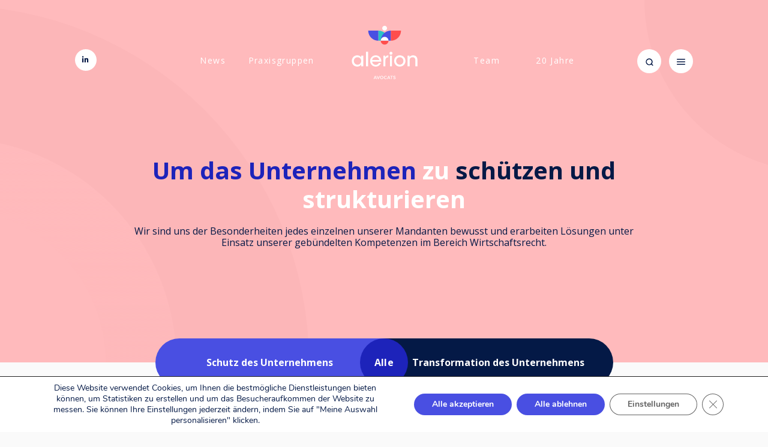

--- FILE ---
content_type: text/html; charset=UTF-8
request_url: https://www.alerionavocats.com/de/solutions/
body_size: 19046
content:
<!doctype html>
<html lang="de-DE">
<head>
	
	<meta name="viewport" content="width=device-width, initial-scale=1">
	<meta http-equiv="X-UA-Compatible" content="IE=edge" />
	<link rel="profile" href="https://gmpg.org/xfn/11">
	<link rel="stylesheet" href="https://use.fontawesome.com/releases/v5.7.1/css/all.css" integrity="sha384-fnmOCqbTlWIlj8LyTjo7mOUStjsKC4pOpQbqyi7RrhN7udi9RwhKkMHpvLbHG9Sr" crossorigin="anonymous">
      <link rel="stylesheet" href="https://www.alerionavocats.com/wp-content/themes/alerion/css/bootstrap.min.css" >
      <link rel="stylesheet" href="https://www.alerionavocats.com/wp-content/themes/alerion/css/slick.css" >
      <link href="https://unpkg.com/aos@2.3.1/dist/aos.css" rel="stylesheet">
      <link rel="stylesheet" href="https://www.alerionavocats.com/wp-content/themes/alerion/css/select2.css" >
      <link rel="stylesheet" href="https://www.alerionavocats.com/wp-content/themes/alerion/css/style.css" >
      <link rel="stylesheet" href="https://www.alerionavocats.com/wp-content/themes/alerion/css/observatoir-contentieux.css" >
      <link rel="stylesheet" href="https://www.alerionavocats.com/wp-content/themes/alerion/css/firdaoussresponsive.css" >
      <link rel="stylesheet" href="https://www.alerionavocats.com/wp-content/themes/alerion/css/achrafresponsive.css" >
      <link rel="stylesheet" href="https://cdn.jsdelivr.net/npm/@splidejs/splide@4.1.4/dist/css/splide.min.css">
      <link rel="apple-touch-icon" sizes="120x120" href="https://www.alerionavocats.com/wp-content/themes/alerion/images/apple-touch-icon.png">
<link rel="icon" type="image/png" sizes="32x32" href="https://www.alerionavocats.com/wp-content/themes/alerion/images//favicon-32x32.png">
<link rel="icon" type="image/png" sizes="16x16" href="https://www.alerionavocats.com/wp-content/themes/alerion/images//favicon-16x16.png">
<link rel="manifest" href="https://www.alerionavocats.com/wp-content/themes/alerion/images//site.webmanifest">
<link rel="mask-icon" href="https://www.alerionavocats.com/wp-content/themes/alerion/images//safari-pinned-tab.svg" color="#5bbad5">
<meta name="msapplication-TileColor" content="#da532c">
<meta name="theme-color" content="#ffffff">
	<meta name='robots' content='index, follow, max-image-preview:large, max-snippet:-1, max-video-preview:-1' />
	<style>img:is([sizes="auto" i], [sizes^="auto," i]) { contain-intrinsic-size: 3000px 1500px }</style>
	<link rel="alternate" hreflang="fr" href="https://www.alerionavocats.com/solutions/" />
<link rel="alternate" hreflang="en" href="https://www.alerionavocats.com/en/solutions/" />
<link rel="alternate" hreflang="de" href="https://www.alerionavocats.com/de/solutions/" />
<link rel="alternate" hreflang="x-default" href="https://www.alerionavocats.com/solutions/" />

	<!-- This site is optimized with the Yoast SEO plugin v25.9 - https://yoast.com/wordpress/plugins/seo/ -->
	<title>Lösungen - Alerion Avocats Paris</title>
	<link rel="canonical" href="https://www.alerionavocats.com/de/solutions/" />
	<meta property="og:locale" content="de_DE" />
	<meta property="og:type" content="article" />
	<meta property="og:title" content="Lösungen - Alerion Avocats Paris" />
	<meta property="og:description" content="Um das Unternehmen zu schützen und strukturieren Wir sind uns der Besonderheiten jedes einzelnen unserer Mandanten bewusst und erarbeiten Lösungen unter Einsatz unserer gebündelten Kompetenzen im Bereich Wirtschaftsrecht." />
	<meta property="og:url" content="https://www.alerionavocats.com/de/solutions/" />
	<meta property="og:site_name" content="Alerion Avocats Paris" />
	<meta property="article:modified_time" content="2023-05-17T11:28:49+00:00" />
	<meta name="twitter:card" content="summary_large_image" />
	<script type="application/ld+json" class="yoast-schema-graph">{"@context":"https://schema.org","@graph":[{"@type":"WebPage","@id":"https://www.alerionavocats.com/de/solutions/","url":"https://www.alerionavocats.com/de/solutions/","name":"Lösungen - Alerion Avocats Paris","isPartOf":{"@id":"https://www.alerionavocats.com/#website"},"datePublished":"2019-09-26T13:01:38+00:00","dateModified":"2023-05-17T11:28:49+00:00","breadcrumb":{"@id":"https://www.alerionavocats.com/de/solutions/#breadcrumb"},"inLanguage":"de","potentialAction":[{"@type":"ReadAction","target":["https://www.alerionavocats.com/de/solutions/"]}]},{"@type":"BreadcrumbList","@id":"https://www.alerionavocats.com/de/solutions/#breadcrumb","itemListElement":[{"@type":"ListItem","position":1,"name":"Home","item":"https://www.alerionavocats.com/de/"},{"@type":"ListItem","position":2,"name":"Lösungen"}]},{"@type":"WebSite","@id":"https://www.alerionavocats.com/#website","url":"https://www.alerionavocats.com/","name":"Alerion Avocats Paris","description":"Alerion Avocats Paris","potentialAction":[{"@type":"SearchAction","target":{"@type":"EntryPoint","urlTemplate":"https://www.alerionavocats.com/?s={search_term_string}"},"query-input":{"@type":"PropertyValueSpecification","valueRequired":true,"valueName":"search_term_string"}}],"inLanguage":"de"}]}</script>
	<!-- / Yoast SEO plugin. -->


<link rel="alternate" type="application/rss+xml" title="Alerion Avocats Paris &raquo; Feed" href="https://www.alerionavocats.com/de/feed/" />
<link rel="alternate" type="application/rss+xml" title="Alerion Avocats Paris &raquo; Kommentar-Feed" href="https://www.alerionavocats.com/de/comments/feed/" />
<script type="text/javascript">
/* <![CDATA[ */
window._wpemojiSettings = {"baseUrl":"https:\/\/s.w.org\/images\/core\/emoji\/16.0.1\/72x72\/","ext":".png","svgUrl":"https:\/\/s.w.org\/images\/core\/emoji\/16.0.1\/svg\/","svgExt":".svg","source":{"concatemoji":"https:\/\/www.alerionavocats.com\/wp-includes\/js\/wp-emoji-release.min.js?ver=6.8.3"}};
/*! This file is auto-generated */
!function(s,n){var o,i,e;function c(e){try{var t={supportTests:e,timestamp:(new Date).valueOf()};sessionStorage.setItem(o,JSON.stringify(t))}catch(e){}}function p(e,t,n){e.clearRect(0,0,e.canvas.width,e.canvas.height),e.fillText(t,0,0);var t=new Uint32Array(e.getImageData(0,0,e.canvas.width,e.canvas.height).data),a=(e.clearRect(0,0,e.canvas.width,e.canvas.height),e.fillText(n,0,0),new Uint32Array(e.getImageData(0,0,e.canvas.width,e.canvas.height).data));return t.every(function(e,t){return e===a[t]})}function u(e,t){e.clearRect(0,0,e.canvas.width,e.canvas.height),e.fillText(t,0,0);for(var n=e.getImageData(16,16,1,1),a=0;a<n.data.length;a++)if(0!==n.data[a])return!1;return!0}function f(e,t,n,a){switch(t){case"flag":return n(e,"\ud83c\udff3\ufe0f\u200d\u26a7\ufe0f","\ud83c\udff3\ufe0f\u200b\u26a7\ufe0f")?!1:!n(e,"\ud83c\udde8\ud83c\uddf6","\ud83c\udde8\u200b\ud83c\uddf6")&&!n(e,"\ud83c\udff4\udb40\udc67\udb40\udc62\udb40\udc65\udb40\udc6e\udb40\udc67\udb40\udc7f","\ud83c\udff4\u200b\udb40\udc67\u200b\udb40\udc62\u200b\udb40\udc65\u200b\udb40\udc6e\u200b\udb40\udc67\u200b\udb40\udc7f");case"emoji":return!a(e,"\ud83e\udedf")}return!1}function g(e,t,n,a){var r="undefined"!=typeof WorkerGlobalScope&&self instanceof WorkerGlobalScope?new OffscreenCanvas(300,150):s.createElement("canvas"),o=r.getContext("2d",{willReadFrequently:!0}),i=(o.textBaseline="top",o.font="600 32px Arial",{});return e.forEach(function(e){i[e]=t(o,e,n,a)}),i}function t(e){var t=s.createElement("script");t.src=e,t.defer=!0,s.head.appendChild(t)}"undefined"!=typeof Promise&&(o="wpEmojiSettingsSupports",i=["flag","emoji"],n.supports={everything:!0,everythingExceptFlag:!0},e=new Promise(function(e){s.addEventListener("DOMContentLoaded",e,{once:!0})}),new Promise(function(t){var n=function(){try{var e=JSON.parse(sessionStorage.getItem(o));if("object"==typeof e&&"number"==typeof e.timestamp&&(new Date).valueOf()<e.timestamp+604800&&"object"==typeof e.supportTests)return e.supportTests}catch(e){}return null}();if(!n){if("undefined"!=typeof Worker&&"undefined"!=typeof OffscreenCanvas&&"undefined"!=typeof URL&&URL.createObjectURL&&"undefined"!=typeof Blob)try{var e="postMessage("+g.toString()+"("+[JSON.stringify(i),f.toString(),p.toString(),u.toString()].join(",")+"));",a=new Blob([e],{type:"text/javascript"}),r=new Worker(URL.createObjectURL(a),{name:"wpTestEmojiSupports"});return void(r.onmessage=function(e){c(n=e.data),r.terminate(),t(n)})}catch(e){}c(n=g(i,f,p,u))}t(n)}).then(function(e){for(var t in e)n.supports[t]=e[t],n.supports.everything=n.supports.everything&&n.supports[t],"flag"!==t&&(n.supports.everythingExceptFlag=n.supports.everythingExceptFlag&&n.supports[t]);n.supports.everythingExceptFlag=n.supports.everythingExceptFlag&&!n.supports.flag,n.DOMReady=!1,n.readyCallback=function(){n.DOMReady=!0}}).then(function(){return e}).then(function(){var e;n.supports.everything||(n.readyCallback(),(e=n.source||{}).concatemoji?t(e.concatemoji):e.wpemoji&&e.twemoji&&(t(e.twemoji),t(e.wpemoji)))}))}((window,document),window._wpemojiSettings);
/* ]]> */
</script>
<style id='wp-emoji-styles-inline-css' type='text/css'>

	img.wp-smiley, img.emoji {
		display: inline !important;
		border: none !important;
		box-shadow: none !important;
		height: 1em !important;
		width: 1em !important;
		margin: 0 0.07em !important;
		vertical-align: -0.1em !important;
		background: none !important;
		padding: 0 !important;
	}
</style>
<link rel='stylesheet' id='wp-block-library-css' href='https://www.alerionavocats.com/wp-includes/css/dist/block-library/style.min.css?ver=6.8.3' type='text/css' media='all' />
<style id='classic-theme-styles-inline-css' type='text/css'>
/*! This file is auto-generated */
.wp-block-button__link{color:#fff;background-color:#32373c;border-radius:9999px;box-shadow:none;text-decoration:none;padding:calc(.667em + 2px) calc(1.333em + 2px);font-size:1.125em}.wp-block-file__button{background:#32373c;color:#fff;text-decoration:none}
</style>
<style id='global-styles-inline-css' type='text/css'>
:root{--wp--preset--aspect-ratio--square: 1;--wp--preset--aspect-ratio--4-3: 4/3;--wp--preset--aspect-ratio--3-4: 3/4;--wp--preset--aspect-ratio--3-2: 3/2;--wp--preset--aspect-ratio--2-3: 2/3;--wp--preset--aspect-ratio--16-9: 16/9;--wp--preset--aspect-ratio--9-16: 9/16;--wp--preset--color--black: #000000;--wp--preset--color--cyan-bluish-gray: #abb8c3;--wp--preset--color--white: #ffffff;--wp--preset--color--pale-pink: #f78da7;--wp--preset--color--vivid-red: #cf2e2e;--wp--preset--color--luminous-vivid-orange: #ff6900;--wp--preset--color--luminous-vivid-amber: #fcb900;--wp--preset--color--light-green-cyan: #7bdcb5;--wp--preset--color--vivid-green-cyan: #00d084;--wp--preset--color--pale-cyan-blue: #8ed1fc;--wp--preset--color--vivid-cyan-blue: #0693e3;--wp--preset--color--vivid-purple: #9b51e0;--wp--preset--gradient--vivid-cyan-blue-to-vivid-purple: linear-gradient(135deg,rgba(6,147,227,1) 0%,rgb(155,81,224) 100%);--wp--preset--gradient--light-green-cyan-to-vivid-green-cyan: linear-gradient(135deg,rgb(122,220,180) 0%,rgb(0,208,130) 100%);--wp--preset--gradient--luminous-vivid-amber-to-luminous-vivid-orange: linear-gradient(135deg,rgba(252,185,0,1) 0%,rgba(255,105,0,1) 100%);--wp--preset--gradient--luminous-vivid-orange-to-vivid-red: linear-gradient(135deg,rgba(255,105,0,1) 0%,rgb(207,46,46) 100%);--wp--preset--gradient--very-light-gray-to-cyan-bluish-gray: linear-gradient(135deg,rgb(238,238,238) 0%,rgb(169,184,195) 100%);--wp--preset--gradient--cool-to-warm-spectrum: linear-gradient(135deg,rgb(74,234,220) 0%,rgb(151,120,209) 20%,rgb(207,42,186) 40%,rgb(238,44,130) 60%,rgb(251,105,98) 80%,rgb(254,248,76) 100%);--wp--preset--gradient--blush-light-purple: linear-gradient(135deg,rgb(255,206,236) 0%,rgb(152,150,240) 100%);--wp--preset--gradient--blush-bordeaux: linear-gradient(135deg,rgb(254,205,165) 0%,rgb(254,45,45) 50%,rgb(107,0,62) 100%);--wp--preset--gradient--luminous-dusk: linear-gradient(135deg,rgb(255,203,112) 0%,rgb(199,81,192) 50%,rgb(65,88,208) 100%);--wp--preset--gradient--pale-ocean: linear-gradient(135deg,rgb(255,245,203) 0%,rgb(182,227,212) 50%,rgb(51,167,181) 100%);--wp--preset--gradient--electric-grass: linear-gradient(135deg,rgb(202,248,128) 0%,rgb(113,206,126) 100%);--wp--preset--gradient--midnight: linear-gradient(135deg,rgb(2,3,129) 0%,rgb(40,116,252) 100%);--wp--preset--font-size--small: 13px;--wp--preset--font-size--medium: 20px;--wp--preset--font-size--large: 36px;--wp--preset--font-size--x-large: 42px;--wp--preset--spacing--20: 0.44rem;--wp--preset--spacing--30: 0.67rem;--wp--preset--spacing--40: 1rem;--wp--preset--spacing--50: 1.5rem;--wp--preset--spacing--60: 2.25rem;--wp--preset--spacing--70: 3.38rem;--wp--preset--spacing--80: 5.06rem;--wp--preset--shadow--natural: 6px 6px 9px rgba(0, 0, 0, 0.2);--wp--preset--shadow--deep: 12px 12px 50px rgba(0, 0, 0, 0.4);--wp--preset--shadow--sharp: 6px 6px 0px rgba(0, 0, 0, 0.2);--wp--preset--shadow--outlined: 6px 6px 0px -3px rgba(255, 255, 255, 1), 6px 6px rgba(0, 0, 0, 1);--wp--preset--shadow--crisp: 6px 6px 0px rgba(0, 0, 0, 1);}:where(.is-layout-flex){gap: 0.5em;}:where(.is-layout-grid){gap: 0.5em;}body .is-layout-flex{display: flex;}.is-layout-flex{flex-wrap: wrap;align-items: center;}.is-layout-flex > :is(*, div){margin: 0;}body .is-layout-grid{display: grid;}.is-layout-grid > :is(*, div){margin: 0;}:where(.wp-block-columns.is-layout-flex){gap: 2em;}:where(.wp-block-columns.is-layout-grid){gap: 2em;}:where(.wp-block-post-template.is-layout-flex){gap: 1.25em;}:where(.wp-block-post-template.is-layout-grid){gap: 1.25em;}.has-black-color{color: var(--wp--preset--color--black) !important;}.has-cyan-bluish-gray-color{color: var(--wp--preset--color--cyan-bluish-gray) !important;}.has-white-color{color: var(--wp--preset--color--white) !important;}.has-pale-pink-color{color: var(--wp--preset--color--pale-pink) !important;}.has-vivid-red-color{color: var(--wp--preset--color--vivid-red) !important;}.has-luminous-vivid-orange-color{color: var(--wp--preset--color--luminous-vivid-orange) !important;}.has-luminous-vivid-amber-color{color: var(--wp--preset--color--luminous-vivid-amber) !important;}.has-light-green-cyan-color{color: var(--wp--preset--color--light-green-cyan) !important;}.has-vivid-green-cyan-color{color: var(--wp--preset--color--vivid-green-cyan) !important;}.has-pale-cyan-blue-color{color: var(--wp--preset--color--pale-cyan-blue) !important;}.has-vivid-cyan-blue-color{color: var(--wp--preset--color--vivid-cyan-blue) !important;}.has-vivid-purple-color{color: var(--wp--preset--color--vivid-purple) !important;}.has-black-background-color{background-color: var(--wp--preset--color--black) !important;}.has-cyan-bluish-gray-background-color{background-color: var(--wp--preset--color--cyan-bluish-gray) !important;}.has-white-background-color{background-color: var(--wp--preset--color--white) !important;}.has-pale-pink-background-color{background-color: var(--wp--preset--color--pale-pink) !important;}.has-vivid-red-background-color{background-color: var(--wp--preset--color--vivid-red) !important;}.has-luminous-vivid-orange-background-color{background-color: var(--wp--preset--color--luminous-vivid-orange) !important;}.has-luminous-vivid-amber-background-color{background-color: var(--wp--preset--color--luminous-vivid-amber) !important;}.has-light-green-cyan-background-color{background-color: var(--wp--preset--color--light-green-cyan) !important;}.has-vivid-green-cyan-background-color{background-color: var(--wp--preset--color--vivid-green-cyan) !important;}.has-pale-cyan-blue-background-color{background-color: var(--wp--preset--color--pale-cyan-blue) !important;}.has-vivid-cyan-blue-background-color{background-color: var(--wp--preset--color--vivid-cyan-blue) !important;}.has-vivid-purple-background-color{background-color: var(--wp--preset--color--vivid-purple) !important;}.has-black-border-color{border-color: var(--wp--preset--color--black) !important;}.has-cyan-bluish-gray-border-color{border-color: var(--wp--preset--color--cyan-bluish-gray) !important;}.has-white-border-color{border-color: var(--wp--preset--color--white) !important;}.has-pale-pink-border-color{border-color: var(--wp--preset--color--pale-pink) !important;}.has-vivid-red-border-color{border-color: var(--wp--preset--color--vivid-red) !important;}.has-luminous-vivid-orange-border-color{border-color: var(--wp--preset--color--luminous-vivid-orange) !important;}.has-luminous-vivid-amber-border-color{border-color: var(--wp--preset--color--luminous-vivid-amber) !important;}.has-light-green-cyan-border-color{border-color: var(--wp--preset--color--light-green-cyan) !important;}.has-vivid-green-cyan-border-color{border-color: var(--wp--preset--color--vivid-green-cyan) !important;}.has-pale-cyan-blue-border-color{border-color: var(--wp--preset--color--pale-cyan-blue) !important;}.has-vivid-cyan-blue-border-color{border-color: var(--wp--preset--color--vivid-cyan-blue) !important;}.has-vivid-purple-border-color{border-color: var(--wp--preset--color--vivid-purple) !important;}.has-vivid-cyan-blue-to-vivid-purple-gradient-background{background: var(--wp--preset--gradient--vivid-cyan-blue-to-vivid-purple) !important;}.has-light-green-cyan-to-vivid-green-cyan-gradient-background{background: var(--wp--preset--gradient--light-green-cyan-to-vivid-green-cyan) !important;}.has-luminous-vivid-amber-to-luminous-vivid-orange-gradient-background{background: var(--wp--preset--gradient--luminous-vivid-amber-to-luminous-vivid-orange) !important;}.has-luminous-vivid-orange-to-vivid-red-gradient-background{background: var(--wp--preset--gradient--luminous-vivid-orange-to-vivid-red) !important;}.has-very-light-gray-to-cyan-bluish-gray-gradient-background{background: var(--wp--preset--gradient--very-light-gray-to-cyan-bluish-gray) !important;}.has-cool-to-warm-spectrum-gradient-background{background: var(--wp--preset--gradient--cool-to-warm-spectrum) !important;}.has-blush-light-purple-gradient-background{background: var(--wp--preset--gradient--blush-light-purple) !important;}.has-blush-bordeaux-gradient-background{background: var(--wp--preset--gradient--blush-bordeaux) !important;}.has-luminous-dusk-gradient-background{background: var(--wp--preset--gradient--luminous-dusk) !important;}.has-pale-ocean-gradient-background{background: var(--wp--preset--gradient--pale-ocean) !important;}.has-electric-grass-gradient-background{background: var(--wp--preset--gradient--electric-grass) !important;}.has-midnight-gradient-background{background: var(--wp--preset--gradient--midnight) !important;}.has-small-font-size{font-size: var(--wp--preset--font-size--small) !important;}.has-medium-font-size{font-size: var(--wp--preset--font-size--medium) !important;}.has-large-font-size{font-size: var(--wp--preset--font-size--large) !important;}.has-x-large-font-size{font-size: var(--wp--preset--font-size--x-large) !important;}
:where(.wp-block-post-template.is-layout-flex){gap: 1.25em;}:where(.wp-block-post-template.is-layout-grid){gap: 1.25em;}
:where(.wp-block-columns.is-layout-flex){gap: 2em;}:where(.wp-block-columns.is-layout-grid){gap: 2em;}
:root :where(.wp-block-pullquote){font-size: 1.5em;line-height: 1.6;}
</style>
<link rel='stylesheet' id='contact-form-7-css' href='https://www.alerionavocats.com/wp-content/plugins/contact-form-7/includes/css/styles.css?ver=6.1.1' type='text/css' media='all' />
<link rel='stylesheet' id='alerion-style-css' href='https://www.alerionavocats.com/wp-content/themes/alerion/style.css?ver=6.8.3' type='text/css' media='all' />
<link rel='stylesheet' id='moove_gdpr_frontend-css' href='https://www.alerionavocats.com/wp-content/plugins/gdpr-cookie-compliance/dist/styles/gdpr-main.css?ver=5.0.7' type='text/css' media='all' />
<style id='moove_gdpr_frontend-inline-css' type='text/css'>
#moove_gdpr_cookie_modal,#moove_gdpr_cookie_info_bar,.gdpr_cookie_settings_shortcode_content{font-family:&#039;Nunito&#039;,sans-serif}#moove_gdpr_save_popup_settings_button{background-color:#373737;color:#fff}#moove_gdpr_save_popup_settings_button:hover{background-color:#000}#moove_gdpr_cookie_info_bar .moove-gdpr-info-bar-container .moove-gdpr-info-bar-content a.mgbutton,#moove_gdpr_cookie_info_bar .moove-gdpr-info-bar-container .moove-gdpr-info-bar-content button.mgbutton{background-color:#494fe2}#moove_gdpr_cookie_modal .moove-gdpr-modal-content .moove-gdpr-modal-footer-content .moove-gdpr-button-holder a.mgbutton,#moove_gdpr_cookie_modal .moove-gdpr-modal-content .moove-gdpr-modal-footer-content .moove-gdpr-button-holder button.mgbutton,.gdpr_cookie_settings_shortcode_content .gdpr-shr-button.button-green{background-color:#494fe2;border-color:#494fe2}#moove_gdpr_cookie_modal .moove-gdpr-modal-content .moove-gdpr-modal-footer-content .moove-gdpr-button-holder a.mgbutton:hover,#moove_gdpr_cookie_modal .moove-gdpr-modal-content .moove-gdpr-modal-footer-content .moove-gdpr-button-holder button.mgbutton:hover,.gdpr_cookie_settings_shortcode_content .gdpr-shr-button.button-green:hover{background-color:#fff;color:#494fe2}#moove_gdpr_cookie_modal .moove-gdpr-modal-content .moove-gdpr-modal-close i,#moove_gdpr_cookie_modal .moove-gdpr-modal-content .moove-gdpr-modal-close span.gdpr-icon{background-color:#494fe2;border:1px solid #494fe2}#moove_gdpr_cookie_info_bar span.change-settings-button.focus-g,#moove_gdpr_cookie_info_bar span.change-settings-button:focus,#moove_gdpr_cookie_info_bar button.change-settings-button.focus-g,#moove_gdpr_cookie_info_bar button.change-settings-button:focus{-webkit-box-shadow:0 0 1px 3px #494fe2;-moz-box-shadow:0 0 1px 3px #494fe2;box-shadow:0 0 1px 3px #494fe2}#moove_gdpr_cookie_modal .moove-gdpr-modal-content .moove-gdpr-modal-close i:hover,#moove_gdpr_cookie_modal .moove-gdpr-modal-content .moove-gdpr-modal-close span.gdpr-icon:hover,#moove_gdpr_cookie_info_bar span[data-href]>u.change-settings-button{color:#494fe2}#moove_gdpr_cookie_modal .moove-gdpr-modal-content .moove-gdpr-modal-left-content #moove-gdpr-menu li.menu-item-selected a span.gdpr-icon,#moove_gdpr_cookie_modal .moove-gdpr-modal-content .moove-gdpr-modal-left-content #moove-gdpr-menu li.menu-item-selected button span.gdpr-icon{color:inherit}#moove_gdpr_cookie_modal .moove-gdpr-modal-content .moove-gdpr-modal-left-content #moove-gdpr-menu li a span.gdpr-icon,#moove_gdpr_cookie_modal .moove-gdpr-modal-content .moove-gdpr-modal-left-content #moove-gdpr-menu li button span.gdpr-icon{color:inherit}#moove_gdpr_cookie_modal .gdpr-acc-link{line-height:0;font-size:0;color:transparent;position:absolute}#moove_gdpr_cookie_modal .moove-gdpr-modal-content .moove-gdpr-modal-close:hover i,#moove_gdpr_cookie_modal .moove-gdpr-modal-content .moove-gdpr-modal-left-content #moove-gdpr-menu li a,#moove_gdpr_cookie_modal .moove-gdpr-modal-content .moove-gdpr-modal-left-content #moove-gdpr-menu li button,#moove_gdpr_cookie_modal .moove-gdpr-modal-content .moove-gdpr-modal-left-content #moove-gdpr-menu li button i,#moove_gdpr_cookie_modal .moove-gdpr-modal-content .moove-gdpr-modal-left-content #moove-gdpr-menu li a i,#moove_gdpr_cookie_modal .moove-gdpr-modal-content .moove-gdpr-tab-main .moove-gdpr-tab-main-content a:hover,#moove_gdpr_cookie_info_bar.moove-gdpr-dark-scheme .moove-gdpr-info-bar-container .moove-gdpr-info-bar-content a.mgbutton:hover,#moove_gdpr_cookie_info_bar.moove-gdpr-dark-scheme .moove-gdpr-info-bar-container .moove-gdpr-info-bar-content button.mgbutton:hover,#moove_gdpr_cookie_info_bar.moove-gdpr-dark-scheme .moove-gdpr-info-bar-container .moove-gdpr-info-bar-content a:hover,#moove_gdpr_cookie_info_bar.moove-gdpr-dark-scheme .moove-gdpr-info-bar-container .moove-gdpr-info-bar-content button:hover,#moove_gdpr_cookie_info_bar.moove-gdpr-dark-scheme .moove-gdpr-info-bar-container .moove-gdpr-info-bar-content span.change-settings-button:hover,#moove_gdpr_cookie_info_bar.moove-gdpr-dark-scheme .moove-gdpr-info-bar-container .moove-gdpr-info-bar-content button.change-settings-button:hover,#moove_gdpr_cookie_info_bar.moove-gdpr-dark-scheme .moove-gdpr-info-bar-container .moove-gdpr-info-bar-content u.change-settings-button:hover,#moove_gdpr_cookie_info_bar span[data-href]>u.change-settings-button,#moove_gdpr_cookie_info_bar.moove-gdpr-dark-scheme .moove-gdpr-info-bar-container .moove-gdpr-info-bar-content a.mgbutton.focus-g,#moove_gdpr_cookie_info_bar.moove-gdpr-dark-scheme .moove-gdpr-info-bar-container .moove-gdpr-info-bar-content button.mgbutton.focus-g,#moove_gdpr_cookie_info_bar.moove-gdpr-dark-scheme .moove-gdpr-info-bar-container .moove-gdpr-info-bar-content a.focus-g,#moove_gdpr_cookie_info_bar.moove-gdpr-dark-scheme .moove-gdpr-info-bar-container .moove-gdpr-info-bar-content button.focus-g,#moove_gdpr_cookie_info_bar.moove-gdpr-dark-scheme .moove-gdpr-info-bar-container .moove-gdpr-info-bar-content a.mgbutton:focus,#moove_gdpr_cookie_info_bar.moove-gdpr-dark-scheme .moove-gdpr-info-bar-container .moove-gdpr-info-bar-content button.mgbutton:focus,#moove_gdpr_cookie_info_bar.moove-gdpr-dark-scheme .moove-gdpr-info-bar-container .moove-gdpr-info-bar-content a:focus,#moove_gdpr_cookie_info_bar.moove-gdpr-dark-scheme .moove-gdpr-info-bar-container .moove-gdpr-info-bar-content button:focus,#moove_gdpr_cookie_info_bar.moove-gdpr-dark-scheme .moove-gdpr-info-bar-container .moove-gdpr-info-bar-content span.change-settings-button.focus-g,span.change-settings-button:focus,button.change-settings-button.focus-g,button.change-settings-button:focus,#moove_gdpr_cookie_info_bar.moove-gdpr-dark-scheme .moove-gdpr-info-bar-container .moove-gdpr-info-bar-content u.change-settings-button.focus-g,#moove_gdpr_cookie_info_bar.moove-gdpr-dark-scheme .moove-gdpr-info-bar-container .moove-gdpr-info-bar-content u.change-settings-button:focus{color:#494fe2}#moove_gdpr_cookie_modal .moove-gdpr-branding.focus-g span,#moove_gdpr_cookie_modal .moove-gdpr-modal-content .moove-gdpr-tab-main a.focus-g{color:#494fe2}#moove_gdpr_cookie_modal.gdpr_lightbox-hide{display:none}
</style>
<script type="text/javascript" src="https://www.alerionavocats.com/wp-includes/js/jquery/jquery.min.js?ver=3.7.1" id="jquery-core-js"></script>
<script type="text/javascript" src="https://www.alerionavocats.com/wp-includes/js/jquery/jquery-migrate.min.js?ver=3.4.1" id="jquery-migrate-js"></script>
<link rel="https://api.w.org/" href="https://www.alerionavocats.com/de/wp-json/" /><link rel="alternate" title="JSON" type="application/json" href="https://www.alerionavocats.com/de/wp-json/wp/v2/pages/834" /><link rel="EditURI" type="application/rsd+xml" title="RSD" href="https://www.alerionavocats.com/xmlrpc.php?rsd" />
<meta name="generator" content="WordPress 6.8.3" />
<link rel='shortlink' href='https://www.alerionavocats.com/de/?p=834' />
<link rel="alternate" title="oEmbed (JSON)" type="application/json+oembed" href="https://www.alerionavocats.com/de/wp-json/oembed/1.0/embed?url=https%3A%2F%2Fwww.alerionavocats.com%2Fde%2Fsolutions%2F" />
<link rel="alternate" title="oEmbed (XML)" type="text/xml+oembed" href="https://www.alerionavocats.com/de/wp-json/oembed/1.0/embed?url=https%3A%2F%2Fwww.alerionavocats.com%2Fde%2Fsolutions%2F&#038;format=xml" />
<meta name="generator" content="WPML ver:4.8.1 stt:1,4,3,2;" />
	<meta name="google-site-verification" content="MqTcYjequ-AFirZGGDCgDSgtX9ILFxvmpxVBKZ1kzIQ" />
</head>

<body class="wp-singular page-template page-template-pages page-template-solutions page-template-pagessolutions-php page page-id-834 wp-theme-alerion no-sidebar de white solutions">
<header>
     <div class="social">
        <ul>
       <!-- <li data-aos="fade-up" data-aos-duration="1000" data-aos-delay="200"><a  target="_blank"  href="#"><i class="fab fa-twitter"></i></a></li>
-->   <li data-aos="fade-up" data-aos-duration="1000" data-aos-delay="0"><a target="_blank" href="https://www.linkedin.com/company/al-rion/?originalSubdomain=fr"><i class="fab fa-linkedin-in"></i></a></li>
        </ul>
     </div>
     <div class="main  aos-animate"  data-aos="fade-up" data-aos-duration="1000" data-aos-delay="300">
      <div class="menuu" data-aos="fade-up" data-aos-duration="1000" data-aos-delay="300">
        	        
				<div class="menu-left-ger-container"><ul id="menu-left-ger" class="menu"><li id="menu-item-4446" class="menu-item menu-item-type-post_type menu-item-object-page menu-item-4446"><a href="https://www.alerionavocats.com/de/news/">News</a></li>
<li id="menu-item-896" class="menu-item menu-item-type-post_type menu-item-object-page menu-item-896"><a href="https://www.alerionavocats.com/de/praxisgruppen/">Praxisgruppen</a></li>
</ul></div>      </div>

        <div class="logo " >
           <a href="https://www.alerionavocats.com/de/">
<!--                                     <img src="https://www.alerionavocats.com/wp-content/uploads/2023/04/ALERION-LOGO-BLANC.png" />
                -->
			    <div id="lottie"></div>
           </a>
        </div>
        <div class="menuu" data-aos="fade-up" data-aos-duration="1000" data-aos-delay="300" >
       	        
				<div class="menu-right-ger-container"><ul id="menu-right-ger" class="menu"><li id="menu-item-898" class="menu-item menu-item-type-post_type menu-item-object-page menu-item-898"><a href="https://www.alerionavocats.com/de/team/">Team</a></li>
<li id="menu-item-13785" class="menu-item menu-item-type-post_type menu-item-object-page menu-item-13785"><a href="https://www.alerionavocats.com/de/anniversaire/">20 Jahre</a></li>
</ul></div>        </div>
     </div>
     <div class="cta">
        <ul>
          
           <li><a class="search-open" href="#"  data-aos="fade-up" data-aos-duration="1000" data-aos-delay="200">
           <svg xmlns="http://www.w3.org/2000/svg" width="15.556" height="15.556" viewBox="0 0 15.556 15.556"><g transform="translate(-929.845 818.83) rotate(-45)"><g transform="translate(1231.155 83.847)"><g transform="translate(-0.155 0.153)" fill="none" stroke="#041946" stroke-width="1.5"><circle cx="5.5" cy="5.5" r="5.5" stroke="none"/><circle cx="5.5" cy="5.5" r="4.75" fill="none"/></g></g><line y2="3" transform="translate(1236.5 94.5)" fill="none" stroke="#041946" stroke-linecap="round" stroke-width="1.5"/></g></svg>
           </a></li>
           <li><a class="menu-open" href="#" data-aos="fade-up" data-aos-duration="1000" data-aos-delay="0">
           <svg xmlns="http://www.w3.org/2000/svg" width="13.5" height="9.5" viewBox="0 0 13.5 9.5"><g transform="translate(-1275.25 -83.25)"><line x2="12" transform="translate(1276 88)" fill="none" stroke="#041946" stroke-linecap="round" stroke-width="1.5"/><line x2="12" transform="translate(1276 92)" fill="none" stroke="#041946" stroke-linecap="round" stroke-width="1.5"/><path d="M0,0H12" transform="translate(1276 84)" fill="none" stroke="#041946" stroke-linecap="round" stroke-width="1.5"/></g></svg>
           </a></li>
        </ul>
     </div>
  </header>
<section class="main-menu">
<div class="content">
      <div class="cta">
            <ul>
               
               <li><a class="search-open" href="#">
                <svg 
                xmlns="http://www.w3.org/2000/svg"
                xmlns:xlink="http://www.w3.org/1999/xlink"
                width="15px" height="15px">
               <path fill-rule="evenodd"  fill="rgb(4, 25, 70)"
                d="M10.714,9.429 L10.029,9.429 L9.772,9.172 C10.628,8.228 11.143,6.942 11.143,5.572 C11.143,2.486 8.657,0.000 5.571,0.000 C2.485,0.000 -0.000,2.486 -0.000,5.572 C-0.000,8.657 2.485,11.143 5.571,11.143 C6.943,11.143 8.229,10.629 9.171,9.771 L9.429,10.028 L9.429,10.715 L13.714,15.000 L14.999,13.715 L10.714,9.429 ZM5.571,9.429 C3.428,9.429 1.714,7.714 1.714,5.572 C1.714,3.428 3.428,1.714 5.571,1.714 C7.714,1.714 9.429,3.428 9.429,5.572 C9.429,7.714 7.714,9.429 5.571,9.429 Z"/>
               </svg>
               </a></li>
               <li><a class="menu-open" href="#">
                <svg 
                xmlns="http://www.w3.org/2000/svg"
                xmlns:xlink="http://www.w3.org/1999/xlink"
                width="15px" height="10px">
               <path fill-rule="evenodd"  fill="rgb(4, 25, 70)"
                d="M-0.000,10.000 L14.999,10.000 L14.999,8.333 L-0.000,8.333 L-0.000,10.000 ZM-0.000,5.834 L14.999,5.834 L14.999,4.167 L-0.000,4.167 L-0.000,5.834 ZM-0.000,-0.000 L-0.000,1.666 L14.999,1.666 L14.999,-0.000 L-0.000,-0.000 Z"/>
               </svg>
               </a></li>
            </ul>
         </div>
         <div class="logo-middle">
               <a href="https://www.alerionavocats.com/de/">
				   <svg xmlns="http://www.w3.org/2000/svg" viewBox="0 0 269.02 218.62"><defs><style>.cls-1{fill:#29c3c7;}.cls-2{fill:#494fe2;}.cls-3{fill:#ff4e4d;}.cls-4{fill:#ffbabc;}.cls-5{fill:#041946;}</style></defs><title>Alerion</title><g id="Calque_2" data-name="Calque 2"><g id="Calque_6" data-name="Calque 6"><path class="cls-1" d="M108.82,19.64V61.21h41.57A41.57,41.57,0,0,0,108.82,19.64Z"></path><path class="cls-2" d="M160.21,19.64V61.21H118.63A41.58,41.58,0,0,1,160.21,19.64Z"></path><path class="cls-3" d="M160.21,61.21a41.57,41.57,0,0,0,41.57-41.57H160.21Z"></path><path class="cls-2" d="M108.82,61.21A41.57,41.57,0,0,1,67.25,19.64h41.57Z"></path><circle class="cls-4" cx="134.51" cy="9.82" r="9.82"></circle><path class="cls-5" d="M46.92,166H38.59v-7.62c-3.05,5.86-9.31,8.9-16.21,8.9-14,0-22.38-10.9-22.38-23.09,0-13.32,9.71-23.11,22.38-23.11,8.66,0,14.2,4.81,16.21,9v-7.7h8.33ZM8.34,144.37c.08,6.5,4.65,15.16,15.24,15.16a14.26,14.26,0,0,0,13.56-8.66,16.26,16.26,0,0,0,1.52-6.5,13.87,13.87,0,0,0-1.28-6.49,14.56,14.56,0,0,0-14-9c-9.14,0-15.08,7.22-15.08,15.4Z"></path><path class="cls-5" d="M58.24,106.67h8.34V166H58.24Z"></path><path class="cls-5" d="M83.43,146.86c.4,8.83,8.1,13.32,14.67,13.32a13.55,13.55,0,0,0,12.6-7.38h8.67a24.08,24.08,0,0,1-8.83,10.83,22.18,22.18,0,0,1-12.44,3.68,23.1,23.1,0,1,1,16.05-39.78,23.51,23.51,0,0,1,6.58,19.33Zm29-6.5c-.4-5.77-6.18-12.27-14.44-12.11-8.51,0-14,6.18-14.44,12.11Z"></path><path class="cls-5" d="M129.23,122.4h7.86v6.41c2.48-5.13,7.06-7.61,13-7.7v8.35h-.56c-7.86,0-12,4.32-12,13V166h-8.34Z"></path><path class="cls-5" d="M156.38,122.4h8.34V166h-8.34Z"></path><path class="cls-5" d="M173.44,144.13c0-11.63,8.58-23,23.26-23S220,132.5,220,144.22s-8.58,23-23.26,23-23.26-11.31-23.26-23Zm8.34.16a15.29,15.29,0,1,0,0-.07Z"></path><path class="cls-5" d="M228.76,122.4h7.86v6.73c2.08-4.49,7-8.1,14.76-8,13.95.16,17.64,10.27,17.64,19.33V166h-8.41V142.37c0-7.86-3.06-13.48-11.56-13.4-8.18.09-12,5.22-12,12.76V166h-8.34Z"></path><circle class="cls-5" cx="160.55" cy="112.59" r="6.07"></circle><path class="cls-3" d="M134.51,77.08A15.88,15.88,0,0,0,150.39,61.2H118.63A15.88,15.88,0,0,0,134.51,77.08Z"></path><path class="cls-4" d="M134.51,45.33A15.88,15.88,0,0,0,118.63,61.2h31.76A15.88,15.88,0,0,0,134.51,45.33Z"></path><path class="cls-3" d="M134.51,77.08A15.88,15.88,0,0,0,150.39,61.2H118.63A15.88,15.88,0,0,0,134.51,77.08Z"></path><path class="cls-4" d="M134.51,45.33A15.88,15.88,0,0,0,118.63,61.2h31.76A15.88,15.88,0,0,0,134.51,45.33Z"></path><path class="cls-5" d="M102.87,218.4h-2.41l-1.32-3.13H93l-1.34,3.13H89.34l5.71-13.06h2.11Zm-6.8-10.34-2.23,5.19h4.47Z"></path><path class="cls-5" d="M112.46,205.43h2.46l-5.39,13.07h-2l-5.4-13.07h2.52l3.91,10Z"></path><path class="cls-5" d="M122.54,218.62a6.58,6.58,0,0,1-6.76-6.68,6.65,6.65,0,0,1,6.8-6.73,6.71,6.71,0,1,1,0,13.41Zm0-11.32a4.39,4.39,0,0,0-4.37,4.6,4.44,4.44,0,0,0,4.41,4.63,4.38,4.38,0,0,0,4.37-4.59A4.45,4.45,0,0,0,122.54,207.3Z"></path><path class="cls-5" d="M138.14,218.62a6.71,6.71,0,0,1,.09-13.41,6.77,6.77,0,0,1,5.08,2l-1.47,1.68a5.18,5.18,0,0,0-3.63-1.61,4.63,4.63,0,0,0,0,9.23,5.11,5.11,0,0,0,3.73-1.69l1.46,1.49A6.72,6.72,0,0,1,138.14,218.62Z"></path><path class="cls-5" d="M158.21,218.4H155.8l-1.31-3.13h-6.14L147,218.4h-2.34l5.71-13.06h2.12Zm-6.8-10.34-2.22,5.19h4.46Z"></path><path class="cls-5" d="M164.26,218.4H162V207.54h-4.11v-2.11h10.52v2.11h-4.11Z"></path><path class="cls-5" d="M175.51,210.88c2.75.67,4.17,1.65,4.17,3.82,0,2.44-1.9,3.89-4.63,3.89a8,8,0,0,1-5.41-2.08l1.37-1.63a6,6,0,0,0,4.1,1.69c1.41,0,2.29-.65,2.29-1.65s-.51-1.45-2.92-2c-2.76-.67-4.32-1.49-4.32-3.89s1.85-3.78,4.43-3.78a7.19,7.19,0,0,1,4.71,1.63l-1.23,1.72a5.9,5.9,0,0,0-3.52-1.34c-1.33,0-2.11.69-2.11,1.56C172.44,209.84,173,210.29,175.51,210.88Z"></path></g></g></svg>
<!--                   <img src="https://www.alerionavocats.com/wp-content/uploads/2023/04/ALERION-LOGO-BLEU-1.png" > -->
               </a>
            </div>
      <div class="left">
         <div class="logo-menu">
            <a href="https://www.alerionavocats.com/de/">
            	<div id="lotties"></div>
<!-- 				<img src="https://www.alerionavocats.com/wp-content/uploads/2023/04/ALERION-LOGO-BLEU-1.png" > -->
			</a>
         </div>
            <div id="my-circle-menu" class="cm-container">
                
            
                </div>
			        
				
            <div class="menu-main-container"><ul id="menu-main" class="menu"><li id="menu-item-13790" class="menu-item menu-item-type-post_type menu-item-object-page menu-item-13790"><a href="https://www.alerionavocats.com/de/ueber-uns/">Über uns</a></li>
<li id="menu-item-13799" class="menu-item menu-item-type-post_type menu-item-object-page menu-item-13799"><a href="https://www.alerionavocats.com/de/anniversaire/">20 Jahre</a></li>
<li id="menu-item-13791" class="menu-item menu-item-type-post_type menu-item-object-page menu-item-13791"><a href="https://www.alerionavocats.com/de/praxisgruppen/">Praxisgruppen</a></li>
<li id="menu-item-13792" class="menu-item menu-item-type-post_type menu-item-object-page current-menu-item page_item page-item-834 current_page_item menu-item-13792"><a href="https://www.alerionavocats.com/de/solutions/" aria-current="page">Lösungen</a></li>
<li id="menu-item-14156" class="menu-item menu-item-type-post_type menu-item-object-page menu-item-14156"><a href="https://www.alerionavocats.com/de/observatoire-contentieux/">Observatorium für klimabedingte <br>rechtsstreitigkeiten</a></li>
<li id="menu-item-13793" class="menu-item menu-item-type-post_type menu-item-object-page menu-item-13793"><a href="https://www.alerionavocats.com/de/news/">News</a></li>
<li id="menu-item-13794" class="menu-item menu-item-type-post_type menu-item-object-page menu-item-13794"><a href="https://www.alerionavocats.com/de/international/">International</a></li>
<li id="menu-item-13795" class="menu-item menu-item-type-post_type menu-item-object-page menu-item-13795"><a href="https://www.alerionavocats.com/de/team/">Team</a></li>
<li id="menu-item-13796" class="menu-item menu-item-type-post_type menu-item-object-page menu-item-13796"><a href="https://www.alerionavocats.com/de/karriere/">karriere</a></li>
<li id="menu-item-13797" class="menu-item menu-item-type-post_type menu-item-object-page menu-item-13797"><a href="https://www.alerionavocats.com/de/kontakt/">Kontakt</a></li>
</ul></div>           
      </div>
      <div class="right">
         <div class="meta-menu">
		 <div class="menu-footer_ger-container"><ul id="menu-footer_ger" class="menu"><li id="menu-item-893" class="menu-item menu-item-type-post_type menu-item-object-page menu-item-893"><a href="https://www.alerionavocats.com/de/mentions-legales/">Rechtliche Hinweise</a></li>
<li id="menu-item-894" class="menu-item menu-item-type-post_type menu-item-object-page menu-item-894"><a href="https://www.alerionavocats.com/de/politiques-de-confidentialites/">Datenschutzrichtlinien</a></li>
<li id="menu-item-1234" class="menu-item menu-item-type-post_type menu-item-object-page menu-item-1234"><a href="https://www.alerionavocats.com/de/cookies/">Cookies</a></li>
</ul></div>         </div>
         <div class="copyright">
            <p>
                  ©AlerionAvocats2026. All rights reserved.<br>
                  Agence de communication - <a target="_blank" href="http://eliott-markus.com/">Eliott & Markus</a>
            </p>
         </div>
      </div>
</div>
</section>

<section class="general-search">
   <div class="header" >
      <div class="content">
         <div class="logo-search">
            <a href="https://www.alerionavocats.com/de/">
            <svg xmlns="http://www.w3.org/2000/svg" width="53.403" height="30.598" viewBox="0 0 53.403 30.598">
<defs><style>.as{fill:#29c3c7;}.bs{fill:#494fe2;}.cs{fill:#ff4e4d;}.ds{fill:#ffbabc;}</style></defs>
<g transform="translate(-6932.935 178)"><g transform="translate(6949.438 -170.205)">
<path class="as" d="M257.35,59.036v16.5h16.5A16.5,16.5,0,0,0,257.35,59.036Z" transform="translate(-257.35 -59.036)"/></g>
<g transform="translate(6953.333 -170.203)"><path class="bs" d="M283.667,59.041v16.5h-16.5A16.5,16.5,0,0,1,283.667,59.041Z" transform="translate(-267.165 -59.041)"/></g>
<g transform="translate(6969.836 -170.203)"><path class="cs" d="M308.737,75.543a16.5,16.5,0,0,0,16.5-16.5h-16.5Z" transform="translate(-308.737 -59.041)"/></g>
<g transform="translate(6932.935 -170.205)"><path class="bs" d="M232.279,75.538a16.5,16.5,0,0,1-16.5-16.5h16.5Z" transform="translate(-215.777 -59.036)"/></g>
<g transform="translate(6953.333 -153.705)"><path class="cs" d="M273.468,106.907a6.3,6.3,0,0,0,6.3-6.3H267.165A6.3,6.3,0,0,0,273.468,106.907Z" transform="translate(-267.165 -100.604)"/></g>
<g transform="translate(6953.333 -160.008)"><path class="ds" d="M273.468,84.726a6.3,6.3,0,0,0-6.3,6.3h12.606A6.3,6.3,0,0,0,273.468,84.726Z" transform="translate(-267.165 -84.726)"/></g>
<g transform="translate(6955.74 -178)"><circle class="ds" cx="3.896" cy="3.896" r="3.896" transform="translate(0)"/></g></g></svg>
         </a>
         </div>
         <div class="cta close-search">
            <a href="#">
            <svg xmlns="http://www.w3.org/2000/svg" width="36" height="36" viewBox="0 0 36 36">
<defs><style>.ac{fill:#041946;}.bc{fill:none;stroke:#fff;stroke-linecap:round;stroke-width:1.5px;}</style></defs>
<g transform="translate(-1218 -70)"><circle class="ac" cx="18" cy="18" r="18" transform="translate(1218 70)"/>
<g transform="translate(-0.5 -0.5)"><g transform="translate(298.155 898.83) rotate(-45)">
<line class="bc" y2="12.636" transform="translate(1236.5 84.864)"/></g>
<g transform="translate(1232.5 93.435) rotate(-135)"><line class="bc" y1="12.636" transform="translate(0 0)"/></g></g></g></svg>
            </a>
         </div>
      </div>
   </div>
   <form action="https://www.alerionavocats.com/de/">
   <svg xmlns="http://www.w3.org/2000/svg" width="15.556" height="15.556" viewBox="0 0 15.556 15.556"><defs><style>.a,.b,.d{fill:none;}.a,.b{stroke:#041946;stroke-width:1.5px;}.b{stroke-linecap:round;}.c{stroke:none;}</style></defs><g transform="translate(-929.845 818.83) rotate(-45)"><g transform="translate(1231.155 83.847)"><g class="a" transform="translate(-0.155 0.153)"><circle class="c" cx="5.5" cy="5.5" r="5.5"/><circle class="d" cx="5.5" cy="5.5" r="4.75"/></g></g><line class="b" y2="3" transform="translate(1236.5 94.5)"/></g></svg>
      <input type="text" name="s" id="s" placeholder="Tapez votre recherche ici">
      <input type="submit" value="Chercher">
   </form>
</section>
<section class="lang-switcher">
   <ul>
  
                   <li><a href="https://www.alerionavocats.com/solutions/">FR</a></li><li><a href="https://www.alerionavocats.com/es/">ES</a></li><li><a href="https://www.alerionavocats.com/en/solutions/">EN</a></li><li ><a  class="active" href="https://www.alerionavocats.com/de/solutions/">de</a></li>   </ul>
</section>
<section class="comp-header">
 
  
   <div class="content">
      <h1 data-aos="fade-up" data-aos-duration="1000" data-aos-delay="0"><span class="bleu">Um das Unternehmen</span> zu <span class="noir">schützen und </span><br>strukturieren</h1>
<p data-aos="fade-up" data-aos-duration="1000" data-aos-delay="100">Wir sind uns der Besonderheiten jedes einzelnen unserer Mandanten bewusst und erarbeiten Lösungen unter Einsatz unserer gebündelten Kompetenzen im Bereich Wirtschaftsrecht.</p>    
   </div>
</section>
<section class="comp-items">
   <div class="comp-navigation">
      <div class="part" data-aos="fade-up" data-aos-duration="1000" data-aos-delay="100">
         <a href="#" data-filter=".protection">Schutz des Unternehmens</a>
      </div>
      <div class="part" data-aos="fade-up" data-aos-duration="1000" data-aos-delay="200">
         <a href="#" data-filter=".transformation">Transformation des Unternehmens</a>
      </div>
      <div class="toute">
         <a href="#" class="is-checked" data-filter="*">Alle News</a>
      </div>
   </div>
   <div class="items" data-aos="fade-up" data-aos-duration="1000" data-aos-delay="200">
                  <div class="sizer protection" >
         <div class="item " >
            <div class="front">
               <h4>Compliance</h4>
            </div>
            <div class="back">
               <h4>Compliance</h4>
               <p>Unsere Teams begleiten Sie bei allen Compliancefragen und helfen Ihnen Complianceinstrumente richtig umzusetzen.</p>            </div>
            <svg xmlns="http://www.w3.org/2000/svg" width="68" height="68" viewBox="0 0 68 68"><defs>
    <style>.af,.bf{fill:#494fe2;}.bf{opacity:0.089;}</style></defs><g transform="translate(-1022 -1606)">
        <path class="af" d="M53,0h0a0,0,0,0,1,0,0V52.047a.953.953,0,0,1-.953.953H0a0,0,0,0,1,0,0v0A53,53,0,0,1,53,0Z" transform="translate(1075 1621) rotate(90)"/>
        <path class="bf" d="M68,0h0a0,0,0,0,1,0,0V66.777A1.223,1.223,0,0,1,66.777,68H0a0,0,0,0,1,0,0v0A68,68,0,0,1,68,0Z" transform="translate(1090 1606) rotate(90)"/></g></svg>
      
         </div>

      </div>
            <div class="sizer transformation" >
         <div class="item " >
            <div class="front">
               <h4>Steuerliche Optimierung bei Restrukturierung</h4>
            </div>
            <div class="back">
               <h4>Steuerliche Optimierung bei Restrukturierung</h4>
               <p>Unser qualifiziertes Steuerteam arbeitet mit den übrigen Praxisgruppen zusammen, um die steuerlichen Kosten einer Restrukturierung abzusichern und zu optimieren.</p>            </div>
            <svg xmlns="http://www.w3.org/2000/svg" width="68" height="68" viewBox="0 0 68 68"><defs>
    <style>.af,.bf{fill:#494fe2;}.bf{opacity:0.089;}</style></defs><g transform="translate(-1022 -1606)">
        <path class="af" d="M53,0h0a0,0,0,0,1,0,0V52.047a.953.953,0,0,1-.953.953H0a0,0,0,0,1,0,0v0A53,53,0,0,1,53,0Z" transform="translate(1075 1621) rotate(90)"/>
        <path class="bf" d="M68,0h0a0,0,0,0,1,0,0V66.777A1.223,1.223,0,0,1,66.777,68H0a0,0,0,0,1,0,0v0A68,68,0,0,1,68,0Z" transform="translate(1090 1606) rotate(90)"/></g></svg>
      
         </div>

      </div>
            <div class="sizer protection" >
         <div class="item " >
            <div class="front">
               <h4>Wachstumsmanagement</h4>
            </div>
            <div class="back">
               <h4>Wachstumsmanagement</h4>
               <p>Beschaffung von Finanzmitteln, LBO, Finanzierungen, build-ups: wir begleiten unsere Kunden in Rechtsangelegenheiten während des kompletten Lebenszyklus des Unternehmens. </p>
            </div>
            <svg xmlns="http://www.w3.org/2000/svg" width="68" height="68" viewBox="0 0 68 68"><defs>
    <style>.af,.bf{fill:#494fe2;}.bf{opacity:0.089;}</style></defs><g transform="translate(-1022 -1606)">
        <path class="af" d="M53,0h0a0,0,0,0,1,0,0V52.047a.953.953,0,0,1-.953.953H0a0,0,0,0,1,0,0v0A53,53,0,0,1,53,0Z" transform="translate(1075 1621) rotate(90)"/>
        <path class="bf" d="M68,0h0a0,0,0,0,1,0,0V66.777A1.223,1.223,0,0,1,66.777,68H0a0,0,0,0,1,0,0v0A68,68,0,0,1,68,0Z" transform="translate(1090 1606) rotate(90)"/></g></svg>
      
         </div>

      </div>
            <div class="sizer protection" >
         <div class="item " >
            <div class="front">
               <h4>Steuerprüfung</h4>
            </div>
            <div class="back">
               <h4>Steuerprüfung</h4>
               <p>Das Team für Steuerrecht unterstützt Sie in allen Etappen des Verfahrens, um sich gegen die Steuerbehörden zu verteidigen.</p>            </div>
            <svg xmlns="http://www.w3.org/2000/svg" width="68" height="68" viewBox="0 0 68 68"><defs>
    <style>.af,.bf{fill:#494fe2;}.bf{opacity:0.089;}</style></defs><g transform="translate(-1022 -1606)">
        <path class="af" d="M53,0h0a0,0,0,0,1,0,0V52.047a.953.953,0,0,1-.953.953H0a0,0,0,0,1,0,0v0A53,53,0,0,1,53,0Z" transform="translate(1075 1621) rotate(90)"/>
        <path class="bf" d="M68,0h0a0,0,0,0,1,0,0V66.777A1.223,1.223,0,0,1,66.777,68H0a0,0,0,0,1,0,0v0A68,68,0,0,1,68,0Z" transform="translate(1090 1606) rotate(90)"/></g></svg>
      
         </div>

      </div>
            <div class="sizer protection" >
         <div class="item " >
            <div class="front">
               <h4>Contract Management (LPM)</h4>
            </div>
            <div class="back">
               <h4>Contract Management (LPM)</h4>
               <p>In einer komplexen Welt sorgen wir für sichere Verträge, indem wir die zahlreichen Rechts- und Compliance-Bereiche koordinieren.</p>            </div>
            <svg xmlns="http://www.w3.org/2000/svg" width="68" height="68" viewBox="0 0 68 68"><defs>
    <style>.af,.bf{fill:#494fe2;}.bf{opacity:0.089;}</style></defs><g transform="translate(-1022 -1606)">
        <path class="af" d="M53,0h0a0,0,0,0,1,0,0V52.047a.953.953,0,0,1-.953.953H0a0,0,0,0,1,0,0v0A53,53,0,0,1,53,0Z" transform="translate(1075 1621) rotate(90)"/>
        <path class="bf" d="M68,0h0a0,0,0,0,1,0,0V66.777A1.223,1.223,0,0,1,66.777,68H0a0,0,0,0,1,0,0v0A68,68,0,0,1,68,0Z" transform="translate(1090 1606) rotate(90)"/></g></svg>
      
         </div>

      </div>
            <div class="sizer protection" >
         <div class="item " >
            <div class="front">
               <h4>Finanzierung</h4>
            </div>
            <div class="back">
               <h4>Finanzierung</h4>
               <p>Unser Team begleitet Sie bei der Ermittlung der Finanzierung, die für Ihre Projekte geeignet ist.</p>
            </div>
            <svg xmlns="http://www.w3.org/2000/svg" width="68" height="68" viewBox="0 0 68 68"><defs>
    <style>.af,.bf{fill:#494fe2;}.bf{opacity:0.089;}</style></defs><g transform="translate(-1022 -1606)">
        <path class="af" d="M53,0h0a0,0,0,0,1,0,0V52.047a.953.953,0,0,1-.953.953H0a0,0,0,0,1,0,0v0A53,53,0,0,1,53,0Z" transform="translate(1075 1621) rotate(90)"/>
        <path class="bf" d="M68,0h0a0,0,0,0,1,0,0V66.777A1.223,1.223,0,0,1,66.777,68H0a0,0,0,0,1,0,0v0A68,68,0,0,1,68,0Z" transform="translate(1090 1606) rotate(90)"/></g></svg>
      
         </div>

      </div>
            <div class="sizer protection" >
         <div class="item " >
            <div class="front">
               <h4>Risiko- und Krisenmanagement</h4>
            </div>
            <div class="back">
               <h4>Risiko- und Krisenmanagement</h4>
               <p>Krisen in einer globalen und offenen Welt meistern können: Das macht den Unterschied aus. Alerion bietet Lösungen, die Verfahrens- und Reputationsaspekte kombinieren.</p>
            </div>
            <svg xmlns="http://www.w3.org/2000/svg" width="68" height="68" viewBox="0 0 68 68"><defs>
    <style>.af,.bf{fill:#494fe2;}.bf{opacity:0.089;}</style></defs><g transform="translate(-1022 -1606)">
        <path class="af" d="M53,0h0a0,0,0,0,1,0,0V52.047a.953.953,0,0,1-.953.953H0a0,0,0,0,1,0,0v0A53,53,0,0,1,53,0Z" transform="translate(1075 1621) rotate(90)"/>
        <path class="bf" d="M68,0h0a0,0,0,0,1,0,0V66.777A1.223,1.223,0,0,1,66.777,68H0a0,0,0,0,1,0,0v0A68,68,0,0,1,68,0Z" transform="translate(1090 1606) rotate(90)"/></g></svg>
      
         </div>

      </div>
            <div class="sizer transformation" >
         <div class="item " >
            <div class="front">
               <h4>Verwaltung immaterieller Vermögenswerte</h4>
            </div>
            <div class="back">
               <h4>Verwaltung immaterieller Vermögenswerte</h4>
               <p>Wir bieten unseren Kunden geeignete rechtliche Lösungen, wenn es darum geht, ihre immateriellen Vermögenswerte besser zu schützen.</p>            </div>
            <svg xmlns="http://www.w3.org/2000/svg" width="68" height="68" viewBox="0 0 68 68"><defs>
    <style>.af,.bf{fill:#494fe2;}.bf{opacity:0.089;}</style></defs><g transform="translate(-1022 -1606)">
        <path class="af" d="M53,0h0a0,0,0,0,1,0,0V52.047a.953.953,0,0,1-.953.953H0a0,0,0,0,1,0,0v0A53,53,0,0,1,53,0Z" transform="translate(1075 1621) rotate(90)"/>
        <path class="bf" d="M68,0h0a0,0,0,0,1,0,0V66.777A1.223,1.223,0,0,1,66.777,68H0a0,0,0,0,1,0,0v0A68,68,0,0,1,68,0Z" transform="translate(1090 1606) rotate(90)"/></g></svg>
      
         </div>

      </div>
            <div class="sizer transformation" >
         <div class="item " >
            <div class="front">
               <h4>Governance</h4>
            </div>
            <div class="back">
               <h4>Governance</h4>
               <p>Wir unterstützen unsere Mandanten dabei, ihre Unternehmensstrukturen richtig auszulegen, Kontrollprozesse einzurichten und Unternehmensvorhaben rechtlich zu beurteilen.</p>            </div>
            <svg xmlns="http://www.w3.org/2000/svg" width="68" height="68" viewBox="0 0 68 68"><defs>
    <style>.af,.bf{fill:#494fe2;}.bf{opacity:0.089;}</style></defs><g transform="translate(-1022 -1606)">
        <path class="af" d="M53,0h0a0,0,0,0,1,0,0V52.047a.953.953,0,0,1-.953.953H0a0,0,0,0,1,0,0v0A53,53,0,0,1,53,0Z" transform="translate(1075 1621) rotate(90)"/>
        <path class="bf" d="M68,0h0a0,0,0,0,1,0,0V66.777A1.223,1.223,0,0,1,66.777,68H0a0,0,0,0,1,0,0v0A68,68,0,0,1,68,0Z" transform="translate(1090 1606) rotate(90)"/></g></svg>
      
         </div>

      </div>
            <div class="sizer protection" >
         <div class="item " >
            <div class="front">
               <h4>Innovations management</h4>
            </div>
            <div class="back">
               <h4>Innovations management</h4>
               <p>Mit unseren fächerübergreifenden Kompetenzen können wir unsere Kunden bei innovativen Projekten sowohl umfassend als auch gezielt begleiten. </p>            </div>
            <svg xmlns="http://www.w3.org/2000/svg" width="68" height="68" viewBox="0 0 68 68"><defs>
    <style>.af,.bf{fill:#494fe2;}.bf{opacity:0.089;}</style></defs><g transform="translate(-1022 -1606)">
        <path class="af" d="M53,0h0a0,0,0,0,1,0,0V52.047a.953.953,0,0,1-.953.953H0a0,0,0,0,1,0,0v0A53,53,0,0,1,53,0Z" transform="translate(1075 1621) rotate(90)"/>
        <path class="bf" d="M68,0h0a0,0,0,0,1,0,0V66.777A1.223,1.223,0,0,1,66.777,68H0a0,0,0,0,1,0,0v0A68,68,0,0,1,68,0Z" transform="translate(1090 1606) rotate(90)"/></g></svg>
      
         </div>

      </div>
            <div class="sizer protection" >
         <div class="item " >
            <div class="front">
               <h4>Restrukturierung</h4>
            </div>
            <div class="back">
               <h4>Restrukturierung</h4>
               <p>Wir unterstützen Schuldnerunternehmen sowohl im Insolvenz- als auch im Arbeitsrecht, gerichtlich wie außergerichtlich.</p>            </div>
            <svg xmlns="http://www.w3.org/2000/svg" width="68" height="68" viewBox="0 0 68 68"><defs>
    <style>.af,.bf{fill:#494fe2;}.bf{opacity:0.089;}</style></defs><g transform="translate(-1022 -1606)">
        <path class="af" d="M53,0h0a0,0,0,0,1,0,0V52.047a.953.953,0,0,1-.953.953H0a0,0,0,0,1,0,0v0A53,53,0,0,1,53,0Z" transform="translate(1075 1621) rotate(90)"/>
        <path class="bf" d="M68,0h0a0,0,0,0,1,0,0V66.777A1.223,1.223,0,0,1,66.777,68H0a0,0,0,0,1,0,0v0A68,68,0,0,1,68,0Z" transform="translate(1090 1606) rotate(90)"/></g></svg>
      
         </div>

      </div>
            <div class="sizer transformation" >
         <div class="item " >
            <div class="front">
               <h4>Management vertraglicher Werkzeuge</h4>
            </div>
            <div class="back">
               <h4>Management vertraglicher Werkzeuge</h4>
               <p>Wir unterstützen Sie dabei, Ihre Beziehungen mit Dritten zu organisieren und zu strukturieren.</p>            </div>
            <svg xmlns="http://www.w3.org/2000/svg" width="68" height="68" viewBox="0 0 68 68"><defs>
    <style>.af,.bf{fill:#494fe2;}.bf{opacity:0.089;}</style></defs><g transform="translate(-1022 -1606)">
        <path class="af" d="M53,0h0a0,0,0,0,1,0,0V52.047a.953.953,0,0,1-.953.953H0a0,0,0,0,1,0,0v0A53,53,0,0,1,53,0Z" transform="translate(1075 1621) rotate(90)"/>
        <path class="bf" d="M68,0h0a0,0,0,0,1,0,0V66.777A1.223,1.223,0,0,1,66.777,68H0a0,0,0,0,1,0,0v0A68,68,0,0,1,68,0Z" transform="translate(1090 1606) rotate(90)"/></g></svg>
      
         </div>

      </div>
            <div class="sizer protection" >
         <div class="item " >
            <div class="front">
               <h4>Wettbewerbsrisiko managen</h4>
            </div>
            <div class="back">
               <h4>Wettbewerbsrisiko managen</h4>
               <p>Wir identifizieren die Wettbewerbsproblematiken und schlagen praktische Lösungen vor.</p>            </div>
            <svg xmlns="http://www.w3.org/2000/svg" width="68" height="68" viewBox="0 0 68 68"><defs>
    <style>.af,.bf{fill:#494fe2;}.bf{opacity:0.089;}</style></defs><g transform="translate(-1022 -1606)">
        <path class="af" d="M53,0h0a0,0,0,0,1,0,0V52.047a.953.953,0,0,1-.953.953H0a0,0,0,0,1,0,0v0A53,53,0,0,1,53,0Z" transform="translate(1075 1621) rotate(90)"/>
        <path class="bf" d="M68,0h0a0,0,0,0,1,0,0V66.777A1.223,1.223,0,0,1,66.777,68H0a0,0,0,0,1,0,0v0A68,68,0,0,1,68,0Z" transform="translate(1090 1606) rotate(90)"/></g></svg>
      
         </div>

      </div>
                                     
   </div>
</section>

<footer >
   <div class="content">
      <div class="left">
<div class="logo">
   <a href="https://www.alerionavocats.com/de/">
   <svg xmlns="http://www.w3.org/2000/svg" width="46.13" height="26.432" viewBox="0 0 46.13 26.432">
<defs>
<style>.aa{fill:#29c3c7;}.bb{fill:#fff;}.cc{fill:#ff4e4d;}.dd{fill:#ffbabc;}</style>
</defs>
<g transform="translate(-460.935 -4165)">
<g transform="translate(475.191 4171.733)">
<path class="aa" d="M257.35,59.036V73.291H271.6A14.255,14.255,0,0,0,257.35,59.036Z" transform="translate(-257.35 -59.036)"/></g>
<g transform="translate(478.556 4171.735)"><path class="bb" d="M281.42,59.041V73.3H267.165A14.255,14.255,0,0,1,281.42,59.041Z" transform="translate(-267.165 -59.041)"/></g>
<g transform="translate(492.811 4171.735)"><path class="cc" d="M308.737,73.3a14.255,14.255,0,0,0,14.255-14.255H308.737Z" transform="translate(-308.737 -59.041)"/></g>
<g transform="translate(460.935 4171.733)"><path class="bb" d="M230.032,73.291a14.255,14.255,0,0,1-14.255-14.255h14.255Z" transform="translate(-215.777 -59.036)"/></g>
<g transform="translate(478.556 4185.987)"><path class="cc" d="M272.61,106.049a5.445,5.445,0,0,0,5.444-5.445H267.165A5.445,5.445,0,0,0,272.61,106.049Z" transform="translate(-267.165 -100.604)"/></g>
<g transform="translate(478.556 4180.542)"><path class="dd" d="M272.61,84.726a5.445,5.445,0,0,0-5.445,5.444h10.889A5.445,5.445,0,0,0,272.61,84.726Z" transform="translate(-267.165 -84.726)"/></g>
<g transform="translate(480.635 4165)"><circle class="dd" cx="3.366" cy="3.366" r="3.366" transform="translate(0)"/></g></g></svg>
</a>
<p>Alerion Avocats © 2026. All rights reserved.</p>
</div>

      </div>
      <div class="right">
<p>Designed by <a target="_blank" href="https://www.eliott-markus.com/">Eliott & Markus</a></p>
      </div>
   </div>
	










<script>
  
	
// 	document.addEventListener("DOMContentLoaded", function() {
//     var bodyhome = document.querySelector("body");
//     var backdrop = document.querySelector(".annonce-demanagement .backdrop");
//     var wrapper_annonce = document.querySelector(".annonce-demanagement .img-wrapper");
//     var close = document.querySelector(".annonce-demanagement .icon");

//     // Function to close the popup and set a flag in local storage
//     function closePopup() {
//         bodyhome.classList.remove('annonce-popup');
//         localStorage.setItem('popupDisplayed', 'true');
//     }

//     // Check if the popup has already been displayed using local storage
//     var popupDisplayed = localStorage.getItem('popupDisplayed');
//     if (!popupDisplayed) {
//         // Popup has not been displayed, show it
//         bodyhome.classList.add('annonce-popup');
//     }

//     // Close the popup when clicking on close button, backdrop, or wrapper
//     close.addEventListener('click', closePopup);
//     backdrop.addEventListener('click', closePopup);
//     wrapper_annonce.addEventListener('click', closePopup);

   

 
//     // Listen for the unload event
//     window.addEventListener('unload', function() {
//         clearLocalStorage();
//     });
// });

	
	 
	
	
	
// document.addEventListener("DOMContentLoaded", function() {
//     var bodyhome = document.querySelector("body");
//     var backdrop = document.querySelector(".annonce-demanagement .backdrop");
//     var wrapper_annonce = document.querySelector(".annonce-demanagement .img-wrapper");
//     var close = document.querySelector(".annonce-demanagement .icon");

//     // Function to close the popup and set a flag in local storage
//     function closePopup() {
//         bodyhome.classList.remove('annonce-popup');
//         localStorage.setItem('popupDisplayed', 'true');
//     }

//     // Check if the popup has already been displayed using local storage
//     var popupDisplayed = localStorage.getItem('popupDisplayed');
//     if (!JSON.parse(popupDisplayed)) {
//         // Popup has not been displayed, show it
//         bodyhome.classList.add('annonce-popup');
//     }

//     // Close the popup when clicking on close button, backdrop, or wrapper
//     close.addEventListener('click', closePopup);
//     backdrop.addEventListener('click', closePopup);
//     wrapper_annonce.addEventListener('click', closePopup);

//     // Function to handle when the tab is being closed
//     function handleTabClose() {
//         localStorage.setItem('tabClosed', 'true');
		
//     }

//     // Listen for the beforeunload event
//     window.addEventListener('unload', function() {
//         // Call the function to handle tab close
//         handleTabClose();
//     });

//     // Check if the tab was closed when the page is loaded
//     var tabClosed = localStorage.getItem('tabClosed');
	
	
//     if (tabClosed === 'true') {
//         // Do something with the information that the tab was closed
//         console.log('Tab was closed');
//         // Clear the item so it doesn't persist across sessions
//         localStorage.removeItem('popupDisplayed');
// 		localStorage.setItem('tabClosed', 'false');
//     }
// });

	
// function getIPAddress() {
//     return fetch('https://api.ipify.org?format=json')
//         .then(response => response.json())
//         .then(data => data.ip)
//         .catch(error => console.error('Error fetching IP address:', error));
// }

// async function checkAndExecuteOnce() {

	
//     var ipAddress = await getIPAddress();
	
// 	  var storedIPAddress = localStorage.getItem('ipAddress');
//     var executedFlag = localStorage.getItem('executedFlag');
// 	console.log(executedFlag);
// 	     if (!executedFlag) { 
			 
// 			localStorage.setItem('executedFlag', 'true'); 
// 		}
	
// 		 if (!storedIPAddress ) { 
			 
// 			localStorage.setItem('ipAddress', '655665'); 
// 		}
	
    
//     // Check if the flag is null or not
//     if (JSON.parse(executedFlag) === false ) {
//         // If IP address check passes
        
		
//         console.log(typeof ipAddress);
		
		
//         console.log(typeof storedIPAddress);
		
		
//         if (ipAddress !== storedIPAddress) { // Check against the fetched IP address
//             // Execute script only once
           
// 			console.log('tetsttstsss');
			
				
// 					var bodyhome = document.querySelector("body");
// 					var backdrop = document.querySelector(".annonce-demanagement .backdrop");
// 					var wrapper_annonce = document.querySelector(".annonce-demanagement .img-wrapper");
// 					var close = document.querySelector(".annonce-demanagement .icon");

// 					// Function to close the popup and set a flag in local storage
// 					function closePopup() {
// 						bodyhome.classList.remove('annonce-popup');
// 						localStorage.setItem('popupDisplayed', 'true');
// 					}

// 					// Check if the popup has already been displayed using local storage
// 					var popupDisplayed = localStorage.getItem('popupDisplayed');
// 					if (!popupDisplayed) {
// 						// Popup has not been displayed, show it
// 						bodyhome.classList.add('annonce-popup');
// 					}

// 					// Close the popup when clicking on close button, backdrop, or wrapper
// 					close.addEventListener('click', closePopup);
// 					backdrop.addEventListener('click', closePopup);
// 					wrapper_annonce.addEventListener('click', closePopup);						



// 						// Set the flag in local storage
// 						localStorage.setItem('executedFlag', 'true');
// 						localStorage.setItem('ipAddress', ipAddress);
			
		
//     }else {
		
// 		console.log('xxxxxxxx');
		
// 		localStorage.setItem('executedFlag', 'false');	
		
// 	}
	
// 	}
	
// }
	
// 	window.onload = checkAndExecuteOnce;

</script>	

	
	



	
	
</footer>
     <script src="https://www.alerionavocats.com/wp-content/themes/alerion/js/jquery-3.3.1.slim.min.js" ></script>
      <script src="https://www.alerionavocats.com/wp-content/themes/alerion/js/popper.min.js"></script>
      <script src="https://www.alerionavocats.com/wp-content/themes/alerion/js/bootstrap.min.js"></script>
      <script src="https://www.alerionavocats.com/wp-content/themes/alerion/js/jquery.scrollbar.js"></script> 
      <script src="https://www.alerionavocats.com/wp-content/themes/alerion/js/slick.min.js"></script> 
      <script src="https://www.alerionavocats.com/wp-content/themes/alerion/js/isotope.pkgd.js"></script>
      <script src="https://www.alerionavocats.com/wp-content/themes/alerion/js/anim-logo.js"></script>
 <script src="https://www.alerionavocats.com/wp-content/themes/alerion/js/jquery.select2.js"></script>
  <script src="https://www.alerionavocats.com/wp-content/themes/alerion/js/nice-scroll.js"></script>
      <script src="https://unpkg.com/aos@2.3.1/dist/aos.js"></script>
      <script src="https://www.alerionavocats.com/wp-content/themes/alerion/js/jquery.visible.js"></script>
      <script src="https://cdn.jsdelivr.net/npm/@splidejs/splide@4.1.4/dist/js/splide.min.js"></script>
      <script src="https://www.alerionavocats.com/wp-content/themes/alerion/js/main.js"></script>
   </body>
</html>
<script type="speculationrules">
{"prefetch":[{"source":"document","where":{"and":[{"href_matches":"\/de\/*"},{"not":{"href_matches":["\/wp-*.php","\/wp-admin\/*","\/wp-content\/uploads\/*","\/wp-content\/*","\/wp-content\/plugins\/*","\/wp-content\/themes\/alerion\/*","\/de\/*\\?(.+)"]}},{"not":{"selector_matches":"a[rel~=\"nofollow\"]"}},{"not":{"selector_matches":".no-prefetch, .no-prefetch a"}}]},"eagerness":"conservative"}]}
</script>
<!-- Matomo --><script>
(function () {
function initTracking() {
var _paq = window._paq = window._paq || [];
if (!window._paq.find || !window._paq.find(function (m) { return m[0] === "disableCookies"; })) {
	window._paq.push(["disableCookies"]);
}
_paq.push(['setVisitorCookieTimeout', 34186669]);
_paq.push(['setSessionCookieTimeout', 1800]);
_paq.push(['setReferralCookieTimeout', 15778463]);_paq.push(['trackPageView']);_paq.push(['enableLinkTracking']);_paq.push(['alwaysUseSendBeacon']);_paq.push(['setTrackerUrl', "https:\/\/www.alerionavocats.com\/wp-content\/plugins\/matomo\/app\/matomo.php"]);_paq.push(['setSiteId', '1']);var d=document, g=d.createElement('script'), s=d.getElementsByTagName('script')[0];
g.type='text/javascript'; g.async=true; g.src="https:\/\/www.alerionavocats.com\/wp-content\/uploads\/matomo\/matomo.js"; s.parentNode.insertBefore(g,s);
}
if (document.prerendering) {
	document.addEventListener('prerenderingchange', initTracking, {once: true});
} else {
	initTracking();
}
})();
</script>
<!-- End Matomo Code -->	<!--copyscapeskip-->
	<aside id="moove_gdpr_cookie_info_bar" class="moove-gdpr-info-bar-hidden moove-gdpr-align-center moove-gdpr-light-scheme gdpr_infobar_postion_bottom" aria-label="GDPR Cookie-Banner" style="display: none;">
	<div class="moove-gdpr-info-bar-container">
		<div class="moove-gdpr-info-bar-content">
		
<div class="moove-gdpr-cookie-notice">
  <p>Diese Website verwendet Cookies, um Ihnen die bestmögliche Dienstleistungen bieten können, um Statistiken zu erstellen und um das Besucheraufkommen der Website zu messen. Sie können Ihre Einstellungen jederzeit ändern, indem Sie auf "Meine Auswahl personalisieren" klicken.</p>
				<button class="moove-gdpr-infobar-close-btn gdpr-content-close-btn" aria-label="GDPR Cookie-Banner schließen">
					<span class="gdpr-sr-only">GDPR Cookie-Banner schließen</span>
					<i class="moovegdpr-arrow-close"></i>
				</button>
			</div>
<!--  .moove-gdpr-cookie-notice -->
		
<div class="moove-gdpr-button-holder">
			<button class="mgbutton moove-gdpr-infobar-allow-all gdpr-fbo-0" aria-label="Alle akzeptieren" >Alle akzeptieren</button>
						<button class="mgbutton moove-gdpr-infobar-reject-btn gdpr-fbo-1 "  aria-label="Alle ablehnen">Alle ablehnen</button>
							<button class="mgbutton moove-gdpr-infobar-settings-btn change-settings-button gdpr-fbo-2" aria-haspopup="true" data-href="#moove_gdpr_cookie_modal"  aria-label="Einstellungen">Einstellungen</button>
							<button class="moove-gdpr-infobar-close-btn gdpr-fbo-3" aria-label="GDPR Cookie-Banner schließen" >
					<span class="gdpr-sr-only">GDPR Cookie-Banner schließen</span>
					<i class="moovegdpr-arrow-close"></i>
				</button>
			</div>
<!--  .button-container -->
		</div>
		<!-- moove-gdpr-info-bar-content -->
	</div>
	<!-- moove-gdpr-info-bar-container -->
	</aside>
	<!-- #moove_gdpr_cookie_info_bar -->
	<!--/copyscapeskip-->
<script type="text/javascript" src="https://www.alerionavocats.com/wp-includes/js/dist/hooks.min.js?ver=4d63a3d491d11ffd8ac6" id="wp-hooks-js"></script>
<script type="text/javascript" src="https://www.alerionavocats.com/wp-includes/js/dist/i18n.min.js?ver=5e580eb46a90c2b997e6" id="wp-i18n-js"></script>
<script type="text/javascript" id="wp-i18n-js-after">
/* <![CDATA[ */
wp.i18n.setLocaleData( { 'text direction\u0004ltr': [ 'ltr' ] } );
/* ]]> */
</script>
<script type="text/javascript" src="https://www.alerionavocats.com/wp-content/plugins/contact-form-7/includes/swv/js/index.js?ver=6.1.1" id="swv-js"></script>
<script type="text/javascript" id="contact-form-7-js-translations">
/* <![CDATA[ */
( function( domain, translations ) {
	var localeData = translations.locale_data[ domain ] || translations.locale_data.messages;
	localeData[""].domain = domain;
	wp.i18n.setLocaleData( localeData, domain );
} )( "contact-form-7", {"translation-revision-date":"2025-09-28 13:56:19+0000","generator":"GlotPress\/4.0.1","domain":"messages","locale_data":{"messages":{"":{"domain":"messages","plural-forms":"nplurals=2; plural=n != 1;","lang":"de"},"This contact form is placed in the wrong place.":["Dieses Kontaktformular wurde an der falschen Stelle platziert."],"Error:":["Fehler:"]}},"comment":{"reference":"includes\/js\/index.js"}} );
/* ]]> */
</script>
<script type="text/javascript" id="contact-form-7-js-before">
/* <![CDATA[ */
var wpcf7 = {
    "api": {
        "root": "https:\/\/www.alerionavocats.com\/de\/wp-json\/",
        "namespace": "contact-form-7\/v1"
    }
};
/* ]]> */
</script>
<script type="text/javascript" src="https://www.alerionavocats.com/wp-content/plugins/contact-form-7/includes/js/index.js?ver=6.1.1" id="contact-form-7-js"></script>
<script type="text/javascript" src="https://www.alerionavocats.com/wp-content/themes/alerion/js/navigation.js?ver=20151215" id="alerion-navigation-js"></script>
<script type="text/javascript" src="https://www.alerionavocats.com/wp-content/themes/alerion/js/skip-link-focus-fix.js?ver=20151215" id="alerion-skip-link-focus-fix-js"></script>
<script type="text/javascript" id="moove_gdpr_frontend-js-extra">
/* <![CDATA[ */
var moove_frontend_gdpr_scripts = {"ajaxurl":"https:\/\/www.alerionavocats.com\/wp-admin\/admin-ajax.php","post_id":"834","plugin_dir":"https:\/\/www.alerionavocats.com\/wp-content\/plugins\/gdpr-cookie-compliance","show_icons":"all","is_page":"1","ajax_cookie_removal":"false","strict_init":"2","enabled_default":{"strict":1,"third_party":0,"advanced":1,"performance":0,"preference":0},"geo_location":"false","force_reload":"false","is_single":"","hide_save_btn":"false","current_user":"0","cookie_expiration":"180","script_delay":"2000","close_btn_action":"1","close_btn_rdr":"","scripts_defined":"{\"cache\":true,\"header\":\"\",\"body\":\"\",\"footer\":\"\",\"thirdparty\":{\"header\":\"\",\"body\":\"\",\"footer\":\"\"},\"strict\":{\"header\":\"\",\"body\":\"\",\"footer\":\"\"},\"advanced\":{\"header\":\"\",\"body\":\"\",\"footer\":\"\"}}","gdpr_scor":"true","wp_lang":"_de","wp_consent_api":"false","gdpr_nonce":"53c3c63824"};
/* ]]> */
</script>
<script type="text/javascript" src="https://www.alerionavocats.com/wp-content/plugins/gdpr-cookie-compliance/dist/scripts/main.js?ver=5.0.7" id="moove_gdpr_frontend-js"></script>
<script type="text/javascript" id="moove_gdpr_frontend-js-after">
/* <![CDATA[ */
var gdpr_consent__strict = "true"
var gdpr_consent__thirdparty = "false"
var gdpr_consent__advanced = "true"
var gdpr_consent__performance = "false"
var gdpr_consent__preference = "false"
var gdpr_consent__cookies = "strict|advanced"
/* ]]> */
</script>

	<!--copyscapeskip-->
	<button data-href="#moove_gdpr_cookie_modal" aria-haspopup="true"  id="moove_gdpr_save_popup_settings_button" style='display: none;' class="" aria-label="Cookie-Einstellungen ändern">
	<span class="moove_gdpr_icon">
		<svg viewBox="0 0 512 512" xmlns="http://www.w3.org/2000/svg" style="max-width: 30px; max-height: 30px;">
		<g data-name="1">
			<path d="M293.9,450H233.53a15,15,0,0,1-14.92-13.42l-4.47-42.09a152.77,152.77,0,0,1-18.25-7.56L163,413.53a15,15,0,0,1-20-1.06l-42.69-42.69a15,15,0,0,1-1.06-20l26.61-32.93a152.15,152.15,0,0,1-7.57-18.25L76.13,294.1a15,15,0,0,1-13.42-14.91V218.81A15,15,0,0,1,76.13,203.9l42.09-4.47a152.15,152.15,0,0,1,7.57-18.25L99.18,148.25a15,15,0,0,1,1.06-20l42.69-42.69a15,15,0,0,1,20-1.06l32.93,26.6a152.77,152.77,0,0,1,18.25-7.56l4.47-42.09A15,15,0,0,1,233.53,48H293.9a15,15,0,0,1,14.92,13.42l4.46,42.09a152.91,152.91,0,0,1,18.26,7.56l32.92-26.6a15,15,0,0,1,20,1.06l42.69,42.69a15,15,0,0,1,1.06,20l-26.61,32.93a153.8,153.8,0,0,1,7.57,18.25l42.09,4.47a15,15,0,0,1,13.41,14.91v60.38A15,15,0,0,1,451.3,294.1l-42.09,4.47a153.8,153.8,0,0,1-7.57,18.25l26.61,32.93a15,15,0,0,1-1.06,20L384.5,412.47a15,15,0,0,1-20,1.06l-32.92-26.6a152.91,152.91,0,0,1-18.26,7.56l-4.46,42.09A15,15,0,0,1,293.9,450ZM247,420h33.39l4.09-38.56a15,15,0,0,1,11.06-12.91A123,123,0,0,0,325.7,356a15,15,0,0,1,17,1.31l30.16,24.37,23.61-23.61L372.06,328a15,15,0,0,1-1.31-17,122.63,122.63,0,0,0,12.49-30.14,15,15,0,0,1,12.92-11.06l38.55-4.1V232.31l-38.55-4.1a15,15,0,0,1-12.92-11.06A122.63,122.63,0,0,0,370.75,187a15,15,0,0,1,1.31-17l24.37-30.16-23.61-23.61-30.16,24.37a15,15,0,0,1-17,1.31,123,123,0,0,0-30.14-12.49,15,15,0,0,1-11.06-12.91L280.41,78H247l-4.09,38.56a15,15,0,0,1-11.07,12.91A122.79,122.79,0,0,0,201.73,142a15,15,0,0,1-17-1.31L154.6,116.28,131,139.89l24.38,30.16a15,15,0,0,1,1.3,17,123.41,123.41,0,0,0-12.49,30.14,15,15,0,0,1-12.91,11.06l-38.56,4.1v33.38l38.56,4.1a15,15,0,0,1,12.91,11.06A123.41,123.41,0,0,0,156.67,311a15,15,0,0,1-1.3,17L131,358.11l23.61,23.61,30.17-24.37a15,15,0,0,1,17-1.31,122.79,122.79,0,0,0,30.13,12.49,15,15,0,0,1,11.07,12.91ZM449.71,279.19h0Z" fill="currentColor"/>
			<path d="M263.71,340.36A91.36,91.36,0,1,1,355.08,249,91.46,91.46,0,0,1,263.71,340.36Zm0-152.72A61.36,61.36,0,1,0,325.08,249,61.43,61.43,0,0,0,263.71,187.64Z" fill="currentColor"/>
		</g>
		</svg>
	</span>

	<span class="moove_gdpr_text">Cookie-Einstellungen ändern</span>
	</button>
	<!--/copyscapeskip-->
    
	<!--copyscapeskip-->
	<!-- V1 -->
	<dialog id="moove_gdpr_cookie_modal" class="gdpr_lightbox-hide" aria-modal="true" aria-label="GDPR Einstellungsansicht">
	<div class="moove-gdpr-modal-content moove-clearfix logo-position-left moove_gdpr_modal_theme_v1">
		    
		<button class="moove-gdpr-modal-close" autofocus aria-label="GDPR Cookie-Einstellungen schließen">
			<span class="gdpr-sr-only">GDPR Cookie-Einstellungen schließen</span>
			<span class="gdpr-icon moovegdpr-arrow-close"></span>
		</button>
				<div class="moove-gdpr-modal-left-content">
		
<div class="moove-gdpr-company-logo-holder">
	<img src="https://www.alerionavocats.com/wp-content/uploads/2020/12/logo_footer.png" alt=""   width="108"  height="62"  class="img-responsive" />
</div>
<!--  .moove-gdpr-company-logo-holder -->
		<ul id="moove-gdpr-menu">
			
<li class="menu-item-on menu-item-privacy_overview menu-item-selected">
	<button data-href="#privacy_overview" class="moove-gdpr-tab-nav" aria-label="Zusammenfassung der Datenschutzpolitik">
	<span class="gdpr-nav-tab-title">Zusammenfassung der Datenschutzpolitik</span>
	</button>
</li>

	<li class="menu-item-strict-necessary-cookies menu-item-off">
	<button data-href="#strict-necessary-cookies" class="moove-gdpr-tab-nav" aria-label="Funktions-Cookies">
		<span class="gdpr-nav-tab-title">Funktions-Cookies</span>
	</button>
	</li>





	<li class="menu-item-moreinfo menu-item-off">
	<button data-href="#cookie_policy_modal" class="moove-gdpr-tab-nav" aria-label="Zusammenfassung der Cookieverwaltung und Messung des Publikums">
		<span class="gdpr-nav-tab-title">Zusammenfassung der Cookieverwaltung und Messung des Publikums</span>
	</button>
	</li>
		</ul>
		
<div class="moove-gdpr-branding-cnt">
	</div>
<!--  .moove-gdpr-branding -->
		</div>
		<!--  .moove-gdpr-modal-left-content -->
		<div class="moove-gdpr-modal-right-content">
		<div class="moove-gdpr-modal-title">
			 
		</div>
		<!-- .moove-gdpr-modal-ritle -->
		<div class="main-modal-content">

			<div class="moove-gdpr-tab-content">
			
<div id="privacy_overview" class="moove-gdpr-tab-main">
		<span class="tab-title">Zusammenfassung der Datenschutzpolitik</span>
		<div class="moove-gdpr-tab-main-content">
	<p>Am Januar 2020 online gestellte Fassung</p>
<p>Als Verantwortlicher für die Verarbeitung legt Alerion besonderen Wert auf den Schutz Ihrer personenbezogenen Daten (nachfolgend „Personenbezogene Daten“ oder „Daten“), so wie diese in der Verordnung (EU) 2016/679 über den Schutz personenbezogener Daten und in der geänderten Fassung des französischen Datenschutzgesetzes „Informatique et Libertés“ Nr. 78-17 vom 6. Januar 1978 (nachfolgend gemeinsam die Datenschutzvorschriften) definiert sind.</p>
<p>Ziel der vorliegenden Datenschutzrichtlinien ist es, klar zu erläutern, wie Alerion Ihre Personenbezogenen Daten erhebt, speichert, nutzt und verbreitet, wenn Sie die Website, die insbesondere über die Webadresse https://www.alerionavocats.com/ zugänglich ist (die „Website“), aufrufen und/oder wenn Sie die auf der Website angebotenen Leistungen oder Informationen erhalten möchten (die „Leistungen“).</p>
<p>Die vorliegende Datenschutzpolitik wird gegebenenfalls durch unsere Allgemeinen Geschäftsbedingungen ergänzt, die den Honorarvereinbarungen von Alerion beigefügt sind, sowie durch die Informationen in unseren Datenerfassungsformularen.</p>
<p>Mit der Nutzung der Website erklären Sie sich mit den vorliegenden Datenschutzrichtlinien einverstanden.</p>
<p>Mehr Informationen <a href="https://www.alerionavocats.com/de/politiques-de-confidentialites/">hier</a></p>
<p>&nbsp;</p>
		</div>
	<!--  .moove-gdpr-tab-main-content -->

</div>
<!-- #privacy_overview -->
			
  <div id="strict-necessary-cookies" class="moove-gdpr-tab-main" style="display:none">
    <span class="tab-title">Funktions-Cookies</span>
    <div class="moove-gdpr-tab-main-content">
      <p>Dieses Cookie ist für das ordnungsgemäße Funktionieren der Website notwendig. Es hilft, die Website nutzbar zu machen, indem es grundlegende Funktionen wie das Speichern Ihrer Einstellungen aktiviert.</p>
<p>Im Folgenden finden Sie eine Beschreibung des verwendeten Funktions-Cookies:</p>
<p>- moove_gdpr_popup : speichert Ihre Cookie-Einstellungen</p>
      <div class="moove-gdpr-status-bar ">
        <div class="gdpr-cc-form-wrap">
          <div class="gdpr-cc-form-fieldset">
            <label class="cookie-switch" for="moove_gdpr_strict_cookies">    
              <span class="gdpr-sr-only">Cookies aktivieren oder deaktivieren</span>        
              <input type="checkbox" aria-label="Funktions-Cookies"  value="check" name="moove_gdpr_strict_cookies" id="moove_gdpr_strict_cookies">
              <span class="cookie-slider cookie-round gdpr-sr" data-text-enable="Aktiviert" data-text-disabled="Deaktiviert">
                <span class="gdpr-sr-label">
                  <span class="gdpr-sr-enable">Aktiviert</span>
                  <span class="gdpr-sr-disable">Deaktiviert</span>
                </span>
              </span>
            </label>
          </div>
          <!-- .gdpr-cc-form-fieldset -->
        </div>
        <!-- .gdpr-cc-form-wrap -->
      </div>
      <!-- .moove-gdpr-status-bar -->
                                              
    </div>
    <!--  .moove-gdpr-tab-main-content -->
  </div>
  <!-- #strict-necesarry-cookies -->
			
			
									
	<div id="cookie_policy_modal" class="moove-gdpr-tab-main" style="display:none">
	<span class="tab-title">Zusammenfassung der Cookieverwaltung und Messung des Publikums</span>
	<div class="moove-gdpr-tab-main-content">
		<p>Online gestellt April 2022</p>
<p><strong>Allgemeine Bestimmungen über Cookies und die automatische Erhebung Ihrer Personenbezogenen Daten</strong></p>
<p>Bei Ihrer Navigation auf der Website sammelt Alerion unter Umständen Informationen zu Ihren Endgeräten oder über die Netze, von denen aus Sie auf die Website zugreifen. Dies erfolgt gemäß den geltenden gesetzlichen Bestimmungen und mit Ihrer vorherigen Einwilligung, falls diese erforderlich ist.</p>
<p>Unter den Technologien, die zur Erhebung dieser Informationen verwendet werden, nutzt Alerion vor allem Cookies, wobei ein Cookie eine in der Regel kleine Textdatei mit einem Namen ist, die von einer Website, mit der Sie verbunden sind, an Ihren Browser übermittelt werden kann.</p>
<p>Weitere Informationen finden Sie <a href="https://www.alerionavocats.com/de/cookies/">hier</a>.</p>
<p>Wir verwenden die selbstgehostete <a href="https://matomo.org/privacy-policy/" target="_blank" rel="noopener">Matomo-Lösung</a>, um uns zu ermöglichen, die Besucherzahlen, die Nutzung und die Leistung der Website zu ermitteln und ihre Funktionsweise und Ergonomie zu verbessern (z. B. die am häufigsten besuchten Seiten, die Suchanfragen der Besucher, ...).</p>
<p style="font-weight: 400">Weitere Informationen finden Sie <a href="https://www.alerionavocats.com/de/cookies/#matomo">hier</a>.</p>
		 
	</div>
	<!--  .moove-gdpr-tab-main-content -->
	</div>
			</div>
			<!--  .moove-gdpr-tab-content -->
		</div>
		<!--  .main-modal-content -->
		<div class="moove-gdpr-modal-footer-content">
			<div class="moove-gdpr-button-holder">
						<button class="mgbutton moove-gdpr-modal-allow-all button-visible" aria-label="Alle aktivieren">Alle aktivieren</button>
								<button class="mgbutton moove-gdpr-modal-save-settings button-visible" aria-label="Einstellungen speichern">Einstellungen speichern</button>
				</div>
<!--  .moove-gdpr-button-holder -->
		</div>
		<!--  .moove-gdpr-modal-footer-content -->
		</div>
		<!--  .moove-gdpr-modal-right-content -->

		<div class="moove-clearfix"></div>

	</div>
	<!--  .moove-gdpr-modal-content -->
	</dialog>
	<!-- #moove_gdpr_cookie_modal -->
	<!--/copyscapeskip-->

</body>
</html>


--- FILE ---
content_type: text/css
request_url: https://www.alerionavocats.com/wp-content/themes/alerion/css/style.css
body_size: 20702
content:
@import url('https://fonts.googleapis.com/css?family=Open+Sans:300,400,500,700,800&display=swap');

@media all and (-ms-high-contrast: none),
(-ms-high-contrast: active) {
    .slider-wrapper .illustration {
        background-image: url('../images/svg-ie.svg');
        background-repeat: no-repeat;
    }
}

@supports (-ms-ime-align:auto) {
    .slider-wrapper .illustration {
        background-image: url('../images/svg-ie.svg');
        background-repeat: no-repeat;
    }
}

/* header .main .logo #lottie,.main-menu .content .left .logo-menu #lotties {
	display:none;
} */
.quiz_white {
    width: 100%;
    float: left;
}

.quiz_white input[name='honeypot-856'] {
    display:none !important;
}

.quiz_white input[name='quiz-9'] {
	border: none !important;
    resize: none !important;
    float: left !important;
    border-radius: 20px !important;
    background: #fff !important;
    font-size: 14px !important;
    color: #041946 !important;
    padding: 0 25px !important;
    outline: none !important;
    margin: 0 !important;
    height: 40px !important;
    width: initial !important;
}

.quiz_white label {
    display: flex;
    align-items:center;
	margin-bottom: 0;
}

.quiz_white label span{
    width: 70px;
	font-size: 14px;
	color: #041946;
}


#ascrail2000{
        height: 200px !important;
        width: 7px !important;
        background-color: rgba(214,214,214,.22) !important;
        opacity: 1 !important;
            border-radius: 30px;
                top: 23px !important;
    left: 96% !important;
}
.nicescroll-cursors{
    left: 2px !important;
     height: 45px !important;
}
.page-template-equipe .select2-results__option:first-child{
    opacity: .3;
    pointer-events: none;
}

ul {
    padding: 0;
    list-style: none;
    margin-bottom: 0;
}

.formulaire .content form div:last-child,
.postuler .content form div:last-child{
    font-size: 12px;
    color: #fff;
}

.postuler .select2-selection__rendered{
    display: block;
}
.postuler .select2-container--open .select2-selection__rendered:before{
display: block;
    content: "";
    background-color: white;
    width: 20px;
    height: 21px;
    position: absolute;
    bottom: 0px;
    left: 0px;
}
.postuler .input.wr2{
      margin: 0 0 15px 0 !important;
}
.postuler .input.wr1{
    clear: both;
}
.postuler select.poste+.select2-container{
    width: 100% !important;
}

.postuler .select_post{
    float: left;
    width: 49%;
}
.postuler .select_expertise{
    float: right;
   width: 49%;
}
.postuler .select_expertise .select2-container{
        width: 100% !important;
}
.postuler select.poste+.select2-container{
    margin: 0 7px 15px 0;
}
.postuler select.expertise+.select2-container{
   margin: 0 0 15px 0;
}
.postuler .select2-container--open .select2-selection__rendered:after{
display: block;
    content: "";
    background-color: white;
    width: 20px;
    height: 21px;
    position: absolute;
    bottom: 0px;
    right: 0px;
}


.grecaptcha-badge {
    opacity: 0 !important;
}

.bio .wrapper .right .contenu {
    padding-top: 30px;
}

.distinctions .content .both .distinction:nth-child(2) {
    padding-top: 70px;
}

.formulaire .content form input:nth-child(6) {
    width: 100%;
    margin: 0 0 15px 0;
}

#moove_gdpr_cookie_info_bar.moove-gdpr-light-scheme .moove-gdpr-info-bar-container .moove-gdpr-info-bar-content h1,
#moove_gdpr_cookie_info_bar.moove-gdpr-light-scheme .moove-gdpr-info-bar-container .moove-gdpr-info-bar-content h2,
#moove_gdpr_cookie_info_bar.moove-gdpr-light-scheme .moove-gdpr-info-bar-container .moove-gdpr-info-bar-content h3,
#moove_gdpr_cookie_info_bar.moove-gdpr-light-scheme .moove-gdpr-info-bar-container .moove-gdpr-info-bar-content h4,
#moove_gdpr_cookie_info_bar.moove-gdpr-light-scheme .moove-gdpr-info-bar-container .moove-gdpr-info-bar-content h5,
#moove_gdpr_cookie_info_bar.moove-gdpr-light-scheme .moove-gdpr-info-bar-container .moove-gdpr-info-bar-content h6,
#moove_gdpr_cookie_info_bar.moove-gdpr-light-scheme .moove-gdpr-info-bar-container .moove-gdpr-info-bar-content p,
#moove_gdpr_cookie_info_bar.moove-gdpr-light-scheme p {
    color: #041946 !important;
    text-align: center !important;
    font-weight: 300 !important;
}

#moove_gdpr_cookie_info_bar.moove-gdpr-light-scheme .moove-gdpr-info-bar-container .moove-gdpr-info-bar-content p a {
    color: #ff4e4d !important;
}

a {
    text-decoration: none !important;
}

.team .intro .filter svg {
    position: absolute;
    top: 52px;
    left: 28%;
    opacity: 0.2;
}

.search-no-results .search-result {
    height: 100%;
    position: relative;
}

.search-no-results .search-result .content {
    position: absolute;
    top: 50%;
    transform: translateY(-50%);
    left: 0;
    right: 0;
    margin: auto;
}

html:lang(en) .offres,
html:lang(de) .offres {
    display: none;
}

html,
body {
    height: 100%;
    font-family: 'Open Sans', sans-serif;
}

body {
    overflow-x: hidden;
}

body.overflow-body {
    overflow: hidden !important;
}

body.white header .main .menuu ul li a {
    color: #fff;
}

body.white header .main .menuu ul li.current-menu-item a:after,
body.white header .main .menuu ul li:hover a:after {
    background: #fff;
}

.page-template-clients #lottie svg g g:nth-child(6) g path,
.page-template-clients #lottie svg g g:nth-child(7) g path {
    fill: #fff;
}

.page-template-expertises #lottie svg g g:nth-child(5) g path,
.page-template-expertises #lottie svg g g:nth-child(4) g path {
    fill: #fff;
}

.page-template-solutions #lottie svg g g:last-of-type g path,
.page-template-solutions #lottie svg g g:nth-child(8) g path,
.page-template-anniversaire #lottie svg g g:last-of-type g path,
.page-template-anniversaire #lottie svg g g:nth-child(8) g path{
    fill: #fff;
}

.page-template-solutions #lottie svg g g:nth-child(4) g path {
    fill: #494fe2;
}

.interne,
.search-result {
    width: 100%;
    float: left;
    padding: 100px 0;
}

.interne .content,
.search-result .content {
    width: 920px;
    margin: auto;
    clear: both;
    max-width: 95%;
}

.search-result .content h1 {
    font-weight: 500;
    font-size: 18px;
    line-height: 30px;
    color: #b4b4b4;
    margin-bottom: 55px;
}

.search-result .content h1 span {
    color: #000;
}

.search-result .content article {
    width: 100%;
    float: left;
    padding-bottom: 45px;
    margin-bottom: 45px;
    border-bottom: 1px solid #dee2e6;
}

.search-result .content article a.post-thumbnail {
    float: left;
    width: 30%;
    display: block;
    padding-right: 50px;
    padding-top: 14px;
}

.search-result .content article a.post-thumbnail img {
    width: 100%;
    height: auto;
}

.search-result .content article .right {
    float: left;
    width: 70%;
}

.search-result .content article .right h3 {
    font-size: 26px;
    line-height: 54px;
    letter-spacing: 0.02em;
    font-weight: 700;
    color: #000;
}

.search-result .content article .right p {
    font-size: 16px;
    line-height: 30px;
    letter-spacing: 0.04em;
    font-weight: 300;
    color: #000;
}

.search-result .content article .right .cta a {
    font-size: 14px;
    line-height: 54px;
    letter-spacing: 0.04em;
    font-weight: 700;
    color: #000;
}

.search-result .content article:hover .right .cta a {
    color: #494fe2;
}

.search-result .content article:hover .right h3 {
    color: #494fe2;
}

.interne .content h1 {
    font-size: 32px;
    line-height: 74px;
    letter-spacing: 0.02em;
    color: #494fe2;
    font-weight: 700;
}

.interne .content p {
    font-size: 14px;
    line-height: 30px;
    letter-spacing: 0.04em;
    color: #000;
    font-weight: 300;
}

.interne .content p a {
    color: #000;
    font-weight: 500;
    display: contents;
}


.interne .content a {
    display: contents;

}

.interne .content ul li{
    position: relative;
    padding-left: 35px;
    display: flex;
    flex-direction: column;
    margin-bottom: 1rem;
        font-size: 14px;
    line-height: 30px;
    letter-spacing: 0.04em;
    color: #000;
    font-weight: 300;
}

.interne .content ul li strong{
    font-weight: 500;
    font-size: 16px;
    line-height: 26px;
}

.interne .content form{
    display: flex;
    margin-bottom: 10px;
}

.interne .content form input[type="checkbox"] {
  -webkit-appearance: none;
  -moz-appearance: none;
  appearance: none;
  -webkit-tap-highlight-color: transparent;
  cursor: pointer;
  margin: 0;
  position: relative;
  width: 28px;
  height: 16px;
}
.interne .content form input[type="checkbox"]:focus {
  outline: 0;
}
.interne .content ul li::before{
    content: '';
    position: absolute;
    width: 16px;
    height: 16px;
    background: #000;
    border: 4px solid #494fe2;
    border-radius: 50%;
    left: 0;
    top: 5px;

}

.interne .content form input[type="checkbox"]::before{
    content: '';
    position: absolute;
    width: 16px;
    height: 16px;
    border: 1px solid #000;
    border-radius: 50%;
    top: 2px;
    left: 0;
    opacity: 0.5;
    transition: 0.3s all;
}

.interne .content form input[type="checkbox"]::after{
    content: '';
    position: absolute;
    width: 26px;
    height: 26px;
    transform: scale(0.2);
    border-radius: 50%;
    top: -4px;
    left: -4px;
    background-image: url("data:image/svg+xml,%3Csvg xmlns='http://www.w3.org/2000/svg' width='25.949' height='24.001' viewBox='0 0 25.949 24.001'%3E%3Cg id='check' transform='translate(-3.053 -3.999)'%3E%3Cpath id='Path_1' data-name='Path 1' d='M12.16,28a3,3,0,0,1-2.35-1.13L3.22,18.62a1,1,0,0,1,1.56-1.24l6.59,8.24A1,1,0,0,0,13,25.56L27.17,4.44a1,1,0,0,1,1.66,1.12L14.67,26.67A3,3,0,0,1,12.29,28Z' fill='%23494fe2'/%3E%3C/g%3E%3C/svg%3E%0A");
    transition: 0.3s all;
    background-size: contain;
    opacity: 0;
}

.interne .content form input[type="checkbox"]:checked::after{
    transform: scale(1.0);
    top: -10px;
    left: -2px;
    opacity: 1;
}

.interne .content .matomo_opted_out_intro{
    transition: 0.3s all;
}
.interne .content h5 {
    font-size: 25px;
    line-height: 40px;
    letter-spacing: 0.02em;
    color: #041946;
    font-weight: 700;
}

header {
    position: absolute;
    width: 100%;
    float: left;
    padding-top: 40px;
    z-index: 9;
}

header.openn .social ul,
header.openn .main .menuu ul {
    display: none;
}

header.openn .cta ul {
    background: #fafafa;
}

header .main {
    width: 53.5%;
    float: left;
}

header .main .logo {
    text-align : center;
}

header .main .logo #lottie,
header .main .logo .logo-white {
    margin: auto;
    width: 250px;
    max-width: 100%;
    position: relative;
    top: -13px;
}

header .main .menuu,
header .main .logo {
    width: 33.33%;
    float: left;
}

header .main .logo {
    width: 33.33%;
    float: left;
/* 	display: flex;
    justify-content: center; */
}


/* header .main .logo a {
	width: 118px;
	display: flex;
	height: 115px;
	justify-content: center;
	align-items: center;
}
 */

header .main .logo a img{
	width: 100%;
}

header .main .menuu {
    padding-top: 50px;
}

header .main .menuu:last-of-type ul {
    width: 100%;
    float: left;
}

header .main .menuu ul li {
    width: 50%;
    float: left;
	text-align: center !important;
	
}

header .main .menuu ul li:last-of-type {
    text-align: right;
}

header .main .menuu ul li a {
    position: relative;
    font-family: 'Open Sans', sans-serif;
    font-size: 14px;
    color: #041946;
    letter-spacing: 0.1em;
	display: flex;
	align-items: center;
	justify-content: center;
}

header .main .menuu ul li a:after {
    content: '';
    display: block;
    position: absolute;
    left: 0;
    right: 0;
    margin: auto;
    width: 10px;
    height: 10px;
    border-radius: 50%;
    background: #29c3c7;
    bottom: -25px;
    opacity: 0;
    transition: opacity 0.5s ease;
}

header .main .menuu ul li.current-menu-item a:after,
header .main .menuu ul li:hover a:after {
    opacity: 1;
}

header .social {
    width: 23.25%;
    float: left;
    padding-left: 9.75%;
    padding-top: 42px;
}

header .social ul li {
    display: inline-block;
}

header .social ul li a {
    display: inline-block;
    width: 36px;
    height: 36px;
    line-height: 36px;
    text-align: center;
    background: #fff;
    border-radius: 50%;
    color: #041946;
    margin-right: 9px;
    transition: opacity 0.5s ease;
    font-size: 12px;
}

header .social ul li a:hover {
    background: #041946 !important;
    color: #fff !important;
}

header .cta {
    width: 23.25%;
    float: left;
    padding-right: 9.75%;
    padding-top: 42px;
}

header .cta ul {
    float: right;
}

header .cta ul li {
    display: inline-block;
}

header .cta ul li a {
    display: inline-block;
    width: 40px;
    height: 40px;
    line-height: 40px;
    text-align: center;
    background: #fff;
    border-radius: 50%;
    color: #041946;
    margin-right: 9px;
    transition: opacity 0.5s ease;
    font-size: 12px;
}

header .cta ul li:last-of-type a {
    margin-right: 0;
}

.page-template-carriere .select2-container--default .select2-results > .select2-results__options{
    background-color: #fff !important;
}

.general-search {
    width: 100%;
    height: 0;
    position: absolute;
    transition: all 0.5s ease;
    z-index: 9999;
    background: #fff;
    transition: all 1s cubic-bezier(0.165, 0.84, 0.44, 1);
    top: 0;
    right: 0;
    left: 0;

    overflow: hidden;
}

.general-search.open {
    height: 67%;
    -webkit-box-shadow: 0 15px 37px 0px rgba(0, 0, 0, 0.1);
    -moz-box-shadow: 0 15px 37px 0px rgba(0, 0, 0, 0.1);
    box-shadow: 0 15px 37px 0px rgba(0, 0, 0, 0.1);
}

.general-search form {
    width: 768px;
    margin: auto;
    position: absolute;
    top: 50%;
    transform: translateY(-50%);
    left: 0;
    right: 0;
    max-width: 80%;
    border-bottom: 1px solid #d6d6d6;
}

.general-search ::placeholder {
    color: #d6d6d6;
    opacity: 1;
}

.general-search :-ms-input-placeholder {
    color: #d6d6d6;
}

.general-search ::-ms-input-placeholder {
    color: #d6d6d6;
}

.header {
    width: 100%;
    float: left;
    padding-top: 70px;
}

.header .content {
    width: 1060px;
    margin: auto;
    clear: both;
    padding-left: 50px;
    opacity: 0;
    position: relative;
    top: 10px;
    transition: all 0.5s ease;
    max-width: 100%;
}

.general-search form {
    opacity: 0;
    transition: all 0.5s ease;
    top: 60%;
}

.general-search form.open {
    opacity: 1;
    top: 50%;
}

.header .content.open {
    opacity: 1;
    top: 0;
}

.header .content .logo-search {
    float: left;
}

.header .content .close-search {
    float: right;
}

.general-search form input[type='text'] {
    width: 100%;
    height: 100px;
    background: #fff;
    color: #d6d6d6;
    text-align: left;
    font-size: 26px;
    letter-spacing: 0.02em;
    border: none;
    outline: none;
    border-radius: 50px;
    padding-left: 45px;
    height: 65px;
}

.general-search form svg {
    position: absolute;
    left: 15px;
    bottom: 15px;
}

.general-search form input[type='submit'] {
    position: absolute;
    right: 0;
    color: #ff4e4d;
    font-size: 16px;
    font-weight: 700;
    outline: none;
    border: none;
    background: transparent;
    bottom: 10px;
}

.main-menu {
    width: 100%;
    height: 0;
    position: absolute;
    z-index: 9999;
    background: #fff;
    transition: all 1s cubic-bezier(0.165, 0.84, 0.44, 1);
    top: 0;
    right: 0;
    overflow: hidden;
}

.main-menu .logo-middle {
    position: absolute;
    top: 50px;
    left: 0;
    right: 0;
    margin: auto;
    width: 90px;
    display: none;
}

.main-menu .cta {
    width: 23.25%;
    float: right;
    padding-right: 9.75%;
    padding-top: 42px;
}

.main-menu .cta ul {
    float: right;
}

.main-menu .cta ul li {
    display: inline-block;
}

.main-menu .cta ul li a {
    display: inline-block;
    width: 40px;
    height: 40px;
    line-height: 40px;
    text-align: center;
    background: #f1f0f0;
    border-radius: 50%;
    color: #041946;
    margin-left: 9px;
    transition: opacity 0.5s ease;
    font-size: 12px;
}

.lang-switcher {
    position: fixed;
    bottom: 30px;
    right: 30px;
    width: 94px;
    background: #fff;
    z-index: 9;
    padding: 5px;
    border-radius: 20px;
}

.lang-switcher ul li:nth-child(2) {
    display: none;
}

.lang-switcher ul li {
    display: inline-block;
}

.lang-switcher ul li a {
    display: inline-block;
    width: 28px;
    height: 28px;
    line-height: 28px;
    text-align: center;
    text-transform: uppercase;
    font-size: 9px;
    letter-spacing: 0.02em;
    color: #041946;
    border-radius: 50%;
}

.lang-switcher ul li a.active {
    background: #041946;
    color: #fff;
}

.main-menu.open {
    padding-top: 40px;
    height: 934px;
}

.main-menu .content {
    position: relative;
    width: 100%;
    height: 100%;
}

.main-menu .content .left {
    width: 60%;
    float: left;
    height: 100%;
    position: relative;
    opacity: 0;
    transition: opacity 0.5s ease;
}

.main-menu .content .left ul {
    width: 110%;
    height: 100%;
    position: absolute;
    top: 0;
    left: 0;
}

.main-menu .content .left ul li {
    position: absolute;
    display: block;
}

.main-menu .content .left ul li:hover a,
.main-menu .content .left ul li.current-menu-item a {
    color: #041946;
/*     font-size: 52px; */
	transform: translateX(20px) scale(1.09);
}

.main-menu .content .left ul li:hover:before,
.main-menu .content .left ul li.current-menu-item:before {
/*     width: 20px;
    height: 20px; */
	transform: translateY(-50%) scale(2);
    background: #29c3c7;
/*     left: -43px; */
}

.main-menu .content .left ul li:before {
    content: '';
    width: 10px;
    height: 10px;
    border-radius: 100%;
    display: inline-block;
    background: #e7e7e7;
    left: -38px;
    position: absolute;
    top: 50%;
    transform: translateY(-50%);
	transition: 0.3s ease-in-out;
}

.main-menu .content .left ul li a {
   font-size: 32px;
    font-weight: 700;
    letter-spacing: 0.02em;
    color: #e7e7e7;
    transition: all 0.5s ease;
    display: block;
	line-height:42px;
}

.main-menu .content .left ul li:nth-child(1) {
 	     top: 0.5%;
    left: 388px;
}

/*.main-menu .content .left ul li:nth-child(1) a {
    font-size: 38px;
}*/

.main-menu .content .left ul li:nth-child(2) {
      top: 8%;
    left: 457px;
}

.main-menu .content .left ul li:nth-child(3) {
    top: 16.5%;
    left: 512px;
}

.main-menu .content .left ul li:nth-child(4) {
       top: 26%;
    left: 552px;
}

.main-menu .content .left ul li:nth-child(5) {
   top: 35.5%;
    left: 582px;
}

.main-menu .content .left ul li:nth-child(6) {
        top: 50%;
    left: 587px;
}

.main-menu .content .left ul li:nth-child(7) {
 top: 59.5%;
    left: 577px;
}

.main-menu .content .left ul li:nth-child(8) {
    top: 68.5%;
    left: 554px;
}

.main-menu .content .left ul li:nth-child(9) {
    top: 77%;
    left: 519px;
}

.main-menu .content .left ul li:nth-child(10){
	top: 85%;
    left: 474px;
}

.main-menu .content .left .cm-container {
    height: 1080px;
    width: 1080px;
    border: solid 1px #e7e7e7;
    top: 50%;
    left: -525px;
    transform: translateY(-50%);
    position: relative;
    border-radius: 100%;
}

.main-menu .content .left .cm-container:after {
    height: 100%;
    width: 100%;
    border-radius: 100%;
    position: absolute;
    content: '';
    display: block;
    bottom: 0;
    left: 0;
    border: none;
    transition: border 0.5s ease;
}

.main-menu .content .left .logo-menu {
    width: 300px;
    position: absolute;
    top: 50%;
    transform: translateY(-50%);
    margin-left: 120px;
}

/* .main-menu .content .left .logo-menu a{
	width: 180px;
    display: flex;
}
 */
.main-menu .content .left .logo-menu a img{
	width: 100%;
    height: 100%;
}

.main-menu .content .right {
    width: 40%;
    float: left;
    position: absolute;
    right: 0;
    top: 80%;
    transform: translateY(-50%);
    opacity: 0;
    transition: opacity 0.5s ease;
}

.main-menu .content .right .meta-menu {
    width: 100%;
    float: left;
    padding-bottom: 30px;
}

.main-menu .content .left ul li a {
    opacity: 0;
    position: relative;
    top: 25px;
}

.main-menu .content .left ul li a.animated {
    opacity: 1;
    top: 0;
}

.main-menu .content .right .meta-menu ul li a {
    font-size: 20px;
    line-height: 53px;
    letter-spacing: 0.05em;
    color: #000;
    opacity: 0;
    position: relative;
    top: 25px;
    transition: all 0.5s ease;
}

.main-menu .content .right .copyright p {
    display: block;
    opacity: 0;
    position: relative;
    top: 25px;
}

.main-menu .content .right .copyright p.animated {
    opacity: 1;
    top: 0;
    transition: top 0.5s ease;
}

.main-menu .content .right .meta-menu ul li a.animated {
    opacity: 0.5;
    top: 0;
}

.main-menu .content .right .meta-menu ul li a:hover,
.main-menu .content .right .copyright p:hover a {
    color: #29c3c7;
    opacity: 1;
    transition: color 0.5s ease;
}

.main-menu .content .right .copyright {
    width: 100%;
    float: left;
}

.main-menu .content .right .copyright p {
    font-size: 16px;
    letter-spacing: 0.04em;
    color: #000;
}

.main-menu .content .right .copyright p a {
    color: #000;
}

.alaune {
    width: 100%;
    float: left;
    padding: 100px 0;
	display:none;
}

.alaune .content {
    width: 1170px;
    max-width: 95%;
    margin: auto;
    clear: both;
}

.alaune .content h1 {
    font-weight: 700;
    font-size: 40px;
    line-height: 36px;
    color: #494fe2;
    margin-bottom: 30px;
}

.alaune .content p {
    font-size: 16px;
    line-height: 28px;
    letter-spacing: 0.04em;
    font-weight: 500;
    color: #041946;
}

.alaune .content .items {
    width: 100%;
    float: left;
    padding-top: 40px;
}

.alaune .content .items .left {
    width: 100% !important;
    float: left;
    margin-right: 0;
}

.alaune .content .items .left .item {
    width: 100%;
    float: left;
    height: 500px;
    background-size: cover;
    position: relative;
    padding: 0 70px;
    background-size: center;
}

.alaune .content .items .left .item .filter {
    width: 100%;
    height: 100%;
    background: #000;
    position: absolute;
    left: 0;
    opacity: 0.5;
    z-index: -1;
    top: 0;
    display: none;
}

.alaune .content .items .left .item .detail {
    position: absolute;
    top: 50%;
    transform: translateY(-50%);
}

.alaune .content .items .left .item .detail .sub-category {
    margin-bottom: 225px;
}

.press .sub-category {
    color: #ff4e4d;
}

.actualite .sub-category a {
    color: #ff4e4d;
}

.actualite .sub-category,
.rechtliche-aktualitat .sub-category {
    color: #494fe2;
}

.publication .sub-category,
.publikationen-und-veroffentlichungen .sub-category {
    color: #29c3c7;
}

.sub-category {
    line-height: 20px;
    text-align: left;

    font-size: 12px;
    color: #ff4e4d;
    display: block;
    font-weight: 700;
}

.alaune .content .items .left .item .detail h3 {
    font-size: 26px;
    line-height: 36px;
    color: #fff;
    font-weight: 500;
    padding-right: 100px;
}

.alaune .content .items .left .item .detail p {
    font-size: 14px;
    line-height: 34px;
    color: #fff;
}

.alaune .content .items .left .item .detail p a {
    text-decoration: underline;
    color: #fff;
}

.alaune .content .right {
    width: calc(33.33% - 30px);
    float: left;
    margin-right: 30px;
}

.alaune .content .items .right .item {
    width: 100%;
    background: #fff;
    border: 1px solid #e6e6e6;
    height: 500px;
    float: left;
    padding: 0 50px;
    position: relative;
}

.alaune .content .items .right .item .detail {
    position: absolute;
    top: 50%;
    transform: translateY(-50%);
    left: 30px;
    right: 30px;
}

.alaune .content .items .right .item .detail h3 {
    font-size: 16px;
    color: #000;
    line-height: 23px;
    font-weight: 700;
}

.alaune .content .items .right .item .detail p {
    font-size: 12px;
    color: #000;
    line-height: 22px;
    margin: 20px 0;
}

.alaune .content .items .right .item:nth-child(1) {
    margin-bottom: 20px;
}

@keyframes ani-mouse {
    0% {
        opacity: 1;
        top: 29%;
    }

    15% {
        opacity: 1;
        top: 50%;
    }

    50% {
        opacity: 0;
        top: 50%;
    }

    100% {
        opacity: 0;
        top: 29%;
    }
}

.scolldown {
    position: absolute;
    z-index: 999;
    cursor: pointer;
    left: 9.25%;
    bottom: 35px;
}

.scolldown p {
    writing-mode: vertical-rl;
    text-orientation: mixed;
    width: 10px !important;
    transform: rotate(-180deg);
    position: relative;
    left: -17px;
    top: 8px;
}

.scolldown .scroll-btn {
    display: block;
    position: absolute;
    left: 0;
    right: 0;
    margin: auto;
    text-align: center;
    text-align: center;
    bottom: 0;
}

.scolldown .scroll-btn>* {
    text-transform: uppercase;
    width: 100%;
    display: inline-block;
    line-height: 21px;
    font-size: 12px;
    font-weight: normal;
    color: #041946;
    letter-spacing: 0.15em;
    cursor: default;
}

.scolldown .scroll-btn>*:hover,
.scolldown .scroll-btn>*:focus,
.scolldown .scroll-btn>*.active,
.scolldown .scroll-btn>*:active {
    opacity: 0.8;
    filter: alpha(opacity=80);
}

.scolldown .scroll-btn .mouse {
    position: relative;
    display: block;
    width: 11px;
    height: 17px;
    margin: 0 auto 20px;
    -webkit-box-sizing: border-box;
    -moz-box-sizing: border-box;
    box-sizing: border-box;
    border: 1px solid #041946;
    border-radius: 23px;
}

.scolldown .scroll-btn .mouse>* {
    position: absolute;
    display: block;
    top: 29%;
    left: 59.5%;
    width: 1px;
    height: 3px;
    margin: -1px 0 0 -2px;
    background: #041946;
    border-radius: 50%;
    -webkit-animation: ani-mouse 2.5s linear infinite;
    -moz-animation: ani-mouse 2.5s linear infinite;
    animation: ani-mouse 2.5s linear infinite;
}

.slider-wrapper {
    width: 100%;
    height: 100%;
    background: url(images/bgheader.png);
    background-size: cover;
    position: relative;
}

.slider-wrapper .illustration {
    position: absolute;
    bottom: 0;
    right: 0;
    width: 50%;
    height: 100%;
}

.slider-wrapper .illustration svg {
    position: absolute;
    bottom: 0;
    height: 100%;
    right: 0;
}

.slider-wrapper .slider {
    width: 100%;
    overflow: hidden;
    height: 100%;
    z-index: 1;
}

.slider-wrapper .slider ul.slick-dots {
    position: absolute;
    left: 9%;
    top: 35%;
    z-index: 999;
}

.slider-wrapper .slider ul.slick-dots li.slick-active button:after {
    background: #ff4e4d;
}

.slider-wrapper .slider ul.slick-dots li {
    height: 9px;
    margin-bottom: 20px;
}

.slider-wrapper .slider ul.slick-dots li button {
    position: relative;
    background: transparent;
    border: none;
    color: transparent;
    outline: none;
    width: 8px;
    height: 8px;
}

.slider-wrapper .slider ul.slick-dots li button:after {
    content: '';
    display: block;
    width: 8px;
    height: 8px;
    border-radius: 50%;
    background: #041946;
    left: 0;
    right: 0;
    margin: auto;
    top: 50%;
    transform: translateY(-50%);
}

.slider-wrapper .slider .slick-list,
.slider-wrapper .slider .slick-track {
    width: 100%;
    height: 100%;
    position: relative;
}

.slider-wrapper .slider .slide {
    width: 100%;
    height: 100%;
    position: relative;
    outline: none;
}

.slider-wrapper .slider .slide:nth-child(2) .content h3 {
    color: #29c3c7;
}

.slider-wrapper .slider .slide:nth-child(2) .content .cta-slide a {
    background: #29c3c7;
}

.slider-wrapper .slider .slide:nth-child(3) .content h3 {
    color: #494fe2;
}

.slider-wrapper .slider .slide:nth-child(3) .content .cta-slide a {
    background: #494fe2;
}

.slider-wrapper .slider .slide .content {
    position: absolute;
    top: 55%;
    transform: translateY(-50%);
    left: 23.25%;
    width: 525px;
    max-width: 80%;
}

.slider-wrapper .slider .slide .content h2 {
    font-weight: 700;
    font-size: 40px;
    color: #041946;
    line-height: 55px;
}

.slider-wrapper .slider .slide .content h3 {
    font-weight: 500;
    font-size: 30px;
    color: #ff4e4d;
    line-height: 41px;
}

.slider-wrapper .slider .slide .content p {
    font-size: 16px;
    color: #041946;
    line-height: 22px;
    margin-top: 23px;
    letter-spacing: 0.05em;
}

.slider-wrapper .slider .slide .content .cta-slide {
    width: 100%;
    float: initial;
    padding-top: 35px;
}

.slider-wrapper .slider .slide .content .cta-slide a {
display: inline-block;
    color: #fff;
    background: #ff4e4d;
    text-align: center;
    line-height: 24px;
    width: auto;
    height: 40px;
    font-weight: 500;
    font-size: 14px;
    border-radius: 20px;
    padding: 10px 30px;
    outline: none !important;
    height: auto;
}

.chiffres {
    width: 100%;
    height: 100%;
}

.chiffres .left {
    width: 45%;
    float: left;
    height: 100%;
    position: relative;
}

.chiffres .left .content {
    position: absolute;
    top: 42%;
    transform: translateY(-50%);
    left: 37.77%;
}

.chiffres .left .content h1 {
    font-size: 40px;
    font-weight: 500;
    color: #29c3c7;
    line-height: 48px;
    font-weight: 700;
}

.chiffres .left .content h1 span {
    display: block;
    font-weight: 400;
    color: #494fe2;
}

.chiffres .left .content p {
    font-size: 16px;
    line-height: 26px;
    color: #041946;
    margin: 45px 0 76px 0;
}

.chiffres .left .content .cta {
    width: 100%;
    float: left;
}

.chiffres .left .content .cta.twenty-years {
    display : none
}

.chiffres .left .content .cta a {
    display: block;
    width: 237px;
    height: 40px;
    line-height: 40px;
    text-align: center;
    color: #fff;
    font-size: 14px;
    border-radius: 20px;
    background: #ff4e4d;
    font-weight: 500;
}

.chiffres .right {
    width: 55%;
    float: left;
    height: 100%;
}

.chiffres .right .boxes {
    width: 100%;
    height: 100%;
    float: left;
}

.chiffres .right .boxes .box {
    width: 50%;
    height: 50%;
    float: left;
    position: relative;
}

.chiffres .right .boxes .box:nth-child(1) {
    z-index: 9;
}

.pie__block {
    width: 100%;
    height: 100%;
    position: absolute;

    visibility: hidden;
    z-index: -1;
}

.chiffres .right .boxes .box:nth-child(1) .pie__block {
    border-top-left-radius: 100%;
    background-image: linear-gradient(to left, #29c3c7, #f3fcfc);
}

.chiffres .right .boxes .box:nth-child(2) .pie__block {
    background-image: linear-gradient(to left, #ff4e4d, #fff2f2);
    border-top-left-radius: 100%;
    width: 306px;
    height: 306px;
    left: -20px;
}

.chiffres .right .boxes .box:nth-child(3) {
    z-index: -1;
}

.chiffres .right .boxes .box:nth-child(1),
.chiffres .right .boxes .box:nth-child(2) {
    overflow: hidden;
}

.chiffres .right .boxes .box:nth-child(3) .pie__block {
    border-bottom-right-radius: 100%;
    width: 418px;
    height: 100%;
    background-image: linear-gradient(to right, #4e54e3, #ededfc);
    right: -132px;
}

.pie__block--topRight {
    top: 0%;
    right: 0%;
    transform-origin: left bottom;
    animation: pie-topRight 1.5s linear forwards;
    -webkit-animation: pie-topRight 1.5s linear forwards;
    animation: pie-topRight 1.5s linear forwards;
}

.pie__block--rightBottom {
    right: 0%;
    bottom: 0%;
    -webkit-transform-origin: left top;
    transform-origin: left top;
    -webkit-animation: pie-rightBottom 1.5s linear forwards;
    animation: pie-rightBottom 1.5s linear forwards;
}

.pie__block--bottomLeft {
    bottom: 0%;
    left: 0%;
    -webkit-transform-origin: right top;
    transform-origin: right top;
    -webkit-animation: pie-bottomLeft 1.5s linear forwards;
    animation: pie-bottomLeft 1.5s linear forwards;
}

.pie__block--leftTop {
    left: 0%;
    top: 0%;
    -webkit-transform-origin: right bottom;
    transform-origin: right bottom;
    -webkit-animation: pie-leftTop 1.5s linear forwards;
    animation: pie-leftTop 1.5s linear forwards;
}

@-webkit-keyframes pie-topRight {
    0% {
        visibility: hidden;
        -webkit-transform: skewY(-90deg);
        transform: skewY(-90deg);
    }

    25%,
    100% {
        visibility: visible;
        -webkit-transform: skewY(0deg);
        transform: skewY(0deg);
    }
}

@keyframes pie-topRight {
    0% {
        visibility: hidden;
        -webkit-transform: skewY(-90deg);
        transform: skewY(-90deg);
    }

    25%,
    100% {
        visibility: visible;
        -webkit-transform: skewY(0deg);
        transform: skewY(0deg);
    }
}

@-webkit-keyframes pie-rightBottom {

    0%,
    25% {
        visibility: hidden;
        -webkit-transform: skewX(90deg);
        transform: skewX(90deg);
    }

    50%,
    100% {
        visibility: visible;
        -webkit-transform: skewX(0deg);
        transform: skewX(0deg);
    }
}

@keyframes pie-rightBottom {

    0%,
    25% {
        visibility: hidden;
        -webkit-transform: skewX(90deg);
        transform: skewX(90deg);
    }

    50%,
    100% {
        visibility: visible;
        -webkit-transform: skewX(0deg);
        transform: skewX(0deg);
    }
}

@-webkit-keyframes pie-bottomLeft {

    0%,
    50% {
        visibility: hidden;
        -webkit-transform: skewY(-90deg);
        transform: skewY(-90deg);
    }

    75%,
    100% {
        visibility: visible;
        -webkit-transform: skewY(0deg);
        transform: skewY(0deg);
    }
}

@keyframes pie-bottomLeft {

    0%,
    50% {
        visibility: hidden;
        -webkit-transform: skewY(-90deg);
        transform: skewY(-90deg);
    }

    75%,
    100% {
        visibility: visible;
        -webkit-transform: skewY(0deg);
        transform: skewY(0deg);
    }
}

@-webkit-keyframes pie-leftTop {

    0%,
    75% {
        visibility: hidden;
        -webkit-transform: skewX(90deg);
        transform: skewX(90deg);
    }

    100% {
        visibility: visible;
        -webkit-transform: skewX(0deg);
        transform: skewX(0deg);
    }
}

@keyframes pie-leftTop {

    0%,
    75% {
        visibility: hidden;
        -webkit-transform: skewX(90deg);
        transform: skewX(90deg);
    }

    100% {
        visibility: visible;
        -webkit-transform: skewX(0deg);
        transform: skewX(0deg);
    }
}

.chiffres .right .boxes .box .all {
    width: 286px;
    height: 286px;
    position: absolute;
    max-width: 100%;
}

.chiffres .right .boxes .box:nth-child(1) .all {
    background: #29c3c7;
    bottom: 0;
    right: 0;
    border-top-left-radius: 278px;
}

.chiffres .right .boxes .box:nth-child(2) .all {
    background: #ff4e4d;
    bottom: 0;
    left: 0;
    border-top-left-radius: 278px;
}

.chiffres .right .boxes .box:nth-child(3) .all {
    background: #494fe2;
    top: 0;
    right: 0;
    border-bottom-right-radius: 278px;
}

.chiffres .right .boxes .box .content {
    position: absolute;
    z-index: 1;
    bottom: 15px;
    right: 15px;
    text-align: right;
}

.chiffres .right .boxes .box:nth-child(3) .content {
    bottom: inherit;
    top: 15px;
    right: inherit;
    left: 15px;
    text-align: left;
}

.chiffres .right .boxes .box .content span:nth-child(1) {
    font-size: 57px;
    font-weight: 700;
    line-height: 68px;
    display: block;
}

.chiffres .right .boxes .box:nth-child(1) .content span:nth-child(1) {
    color: #494fe2;
}

.chiffres .right .boxes .box:nth-child(2) .content span:nth-child(1) {
    color: #ffbabc;
}

.chiffres .right .boxes .box:nth-child(3) .content span:nth-child(1) {
    color: #29c3c7;
}

.chiffres .right .boxes .box:nth-child(1) .content span:nth-child(2) {
    color: #041946;
}

.chiffres .right .boxes .box:nth-child(2) .content span:nth-child(2),
.chiffres .right .boxes .box:nth-child(3) .content span:nth-child(2) {
    color: #fff;
}

.chiffres .right .boxes .box .content span:nth-child(2) {
    font-size: 18px;
    font-weight: 700;
    line-height: 22px;
    display: block;
}

.international {
    width: 100%;
    float: left;
    padding: 200px 0;
    background-image: url(images/bg-int.png);
    background-size: cover;
    background-position: center;
    position: relative;
    height: 100%;
}

.international .illu-top {
    position: absolute;
    top: 0;
    right: 0;
}

.international .illu-bottom {
    position: absolute;
    bottom: 0;
    left: 0;
}

.international .content {
    width: 572px;
    max-width: 95%;
    margin: auto;
    text-align: center;
    position: absolute;
    left: 0;
    right: 0;
    top: 50%;
    transform: translateY(-50%);
}

.international .content h2 {
    color: #ffbabc;
    font-weight: 700;
    font-size: 40px;
    line-height: 48px;
}

.international .content p {
    color: #fff;
    font-size: 18px;
    line-height: 26px;
    margin: 60px 0;
}

.international .content .cta {
    width: 100%;
    float: left;
}

.international .content .cta a {
    display: block;
    width: 222px;
    height: 40px;
    font-weight: 500;
    line-height: 40px;
    text-align: center;
    color: #fff;
    font-size: 14px;
    border-radius: 20px;
    background: #ff4e4d;
    margin: auto;
}

.service {
    width: 100%;
    float: left;
    background: url(images/bgheader.png);
    background-size: cover;
    padding: 200px 0;
}

.service .content {
    width: 865px;
    max-width: 95%;
    margin: auto;
}

.service .content h3 {
    font-weight: 700;
    line-height: 48px;
    font-size: 40px;
    color: #494fe2;
    text-align: center;
}

.service .content h3 span {
    color: #29c3c7;
}

.service .content p {
    font-size: 18px;
    line-height: 26px;
    letter-spacing: 0.04em;
    margin: 40px 0 70px 0;
    color: #041946;
    text-align: center;
}

.service .content .numbers {
    width: 100%;
    float: left;
}

.service .content .numbers .item {
    width: calc(33.33% - 10px);
    float: left;
    height: 206px;
    margin-right: 15px;
    border-radius: 5px;
    border-top-right-radius: 70px;
    background: #494fe2;
}

.service .content .numbers .item .up,
.service .content .numbers .item .down {
    position: relative;
    width: 100%;
    height: 50%;
    float: left;
}

.service .content .numbers .item .up {
    font-size: 57px;
    font-weight: 700;
    color: #29c3c7;
}

.service .content .numbers .item:nth-child(2) .up {
    color: #ffbabc;
}

.service .content .numbers .item:nth-child(3) .up {
    color: #041946;
}

.service .content .numbers .item .down {
    font-size: 18px;
    font-weight: 700;
    color: #fff;
    left: inherit;
    text-align: right;
}

.service .content .numbers .item .up span,
.service .content .numbers .item .down span {
    position: absolute;
    top: 50%;
    transform: translateY(-50%);
    left: 20px;
    right: 20px;
}

.service .content .numbers .item:nth-child(2) {
    background: #ff4e4d;
}

.service .content .numbers .item:nth-child(3) {
    background: #ffbabc;
}

.service .content .numbers .item:last-of-type {
    margin-right: 0;
}

body.solutions {
    background: #fafafa;
}

body.solutions .comp-items .items .item {
    width: calc(100% - 15px);
    margin: 0 auto 0 auto;
    float: none;
}

body.solutions .comp-items .items .sizer {
    width: 25%;
    float: left;
    margin: 0 0 15px 0;
}

body.solutions .comp-header {
    background-image: url(images/bg-sol.png);
}

body.solutions .comp-items .items .item .back h4 {
    color: #fff;
}

body.solutions .comp-items .comp-navigation .part:nth-child(1) {
    background: #494fe2 !important;
}

body.solutions .comp-items .comp-navigation .part:nth-child(2) {
    background: #041946 !important;
    border-bottom-right-radius: 40px;
    border-top-right-radius: 40px;
}

body.clients .comp-header {
    background-image: url(images/bg-cl.png);
}

body.clients .comp-items .items .item h4 {
    color: #ff4e4d;
}

body.clients .comp-items .items .item:hover {
    background-color: #ff4e4d;
}

body.clients .comp-items .items .item .back h4 {
    color: #fff;
}

body .annivesaire-hero  {
   
 background: transparent linear-gradient(169deg, var(--unnamed-color-494fe2) 0%, var(--unnamed-color-041946) 100%) 0% 0% no-repeat padding-box;
background: transparent linear-gradient(169deg, #494FE2 0%, #041946 100%) 0% 0% no-repeat padding-box;
    width: 100%;
    float: left;
    height: 643px;
   
    background-size: cover;
    background-position: center;

    overflow: hidden;
    position: relative;
    
    isolation: isolate;
}

body .annivesaire-hero::before {
     background-image: url(images/bg-anniversaire.jpg);
     content: "";
   
opacity: 1;
z-index: -1;
position: absolute;
width: 100%;
 height: 643px;
 background-size: cover;
    background-position: center;
    background-repeat: no-repeat;
}



body .annivesaire-hero::after {
    content: "";
    transform: matrix(-1, 0, 0, -1, 0, 0);
    background: transparent linear-gradient(180deg, var(--unnamed-color-04194600) 0%, var(--unnamed-color-041946) 100%) 0% 0% no-repeat padding-box;
    background: transparent linear-gradient(180deg, #04194600 0%, #041946 100%) 0% 0% no-repeat padding-box;
    opacity: 1;
    z-index:0;
    position: absolute;
    width: 100%;
     height: 643px;
opacity: 0;
}

.center-section-annif .container-annif .left {
    margin-top : -3px;
}


.center-section-annif .container-annif .left h1 {
    font-family: "Open Sans";
font-weight: bold;
font-size: 40px;
line-height: 50px;
text-align: left;
color: #494fe2;
width : 385px;

}

.center-section-annif .container-annif {
    width : 1151px;
    display: flex;
    justify-content: space-between;
    margin: auto;
    gap: 38px;
       padding-top: 65px;
       padding-bottom : 98px;
}


.section-squares .container-annif {
    width : 1151px;
    margin: auto;
}


.center-section-annif .container-annif .right .description p:first-child {
font-weight: 600;
}


.center-section-annif .container-annif .right .description  {
font-family: "Open Sans";
font-weight: normal;
font-size: 16px;
line-height: 25px;
text-align: left;
color: #041946;

}


.center-section-annif .container-annif .right .description .rougeCorail {
	color : #ff4e4d;
}

.center-section-annif .container-annif .right .description ul {
	margin-bottom:15px;
}


.center-section-annif .container-annif .right .description li {
	position:relative;
	margin-left : 12px;
	
}


.center-section-annif .container-annif .right .description li::after {
    position: absolute;
    left: -13px;
    content: "";
    width: 5px;
    height: 5px;
    border-radius: 50%;
    background: #29C3C7;
    top: 10px;
}

.section-squares .container-annif h2 {
    font-family: "Open Sans";
font-weight: bold;
font-size: 40px;
text-align: left;
color: #ff4e4d;
padding-bottom: 65px;

}

.list-squares {
    display: grid;
    grid-template-columns: repeat(3, 1fr);
	margin-bottom:50px;
}


.list-squares .box-item {
        display: block;
    float: left;
    border: 1px solid #e6e6e6;
    /*margin: 0 15px 15px 0;*/
    height: 330px;
    position: relative;
    top: 0px;
    transition: all 0.5s ease;
    border-radius: 5px;
    margin: 0 30px 30px 0;
}

.list-squares .box-item:hover {
	    box-shadow: 0 15px 37px 0px rgba(0, 0, 0, 0.1);
}


.list-squares .box-item .contenu {
	width: 100%;
    float: left;
    padding: 30px;
	height: 100%;
    justify-content: space-between;
    display: flex;
    flex-direction: column;

}

.box-item .texte p {
	height: 73px;
}

.container-annif .box-item .texte p:last-child{
	height:auto;
}
.container-annif .box-item .date {
	    position: absolute;
    bottom: 32px;
}

.list-squares .box-item .chiffre {
	margin-bottom : 25px;
		font-family: "Open Sans";
font-weight: 300;
font-size: 18px;
text-align: left;
	height:50px;
} 

.list-squares .box-item .date {
	margin-top : 80px;
	line-height: 20px;
    text-align: left;
    font-size: 12px;
    display: block;
    font-weight: 700;
}


.list-squares .box-item .texte {
	font-weight: 700;
    font-size: 13px;
    line-height: 19px;
    color: #041946;
	font-weight : 400;
	padding-top : 15px;
}





.list-squares  a.box-item:nth-child(6n+1) .chiffre  {
color: #ff4e4d;	
}


.list-squares  a.box-item:nth-child(6n+1) .date {
    color: #FF4E4D;
}


.list-squares  a.box-item:nth-child(6n+2) .chiffre  {
color: #494FE2;	
}


.list-squares  a.box-item:nth-child(6n+2) .date {
    color: #494FE2;
}



.list-squares  a.box-item:nth-child(6n+3) .chiffre  {
color: #29C3C7;	
}


.list-squares a.box-item:nth-child(6n+3) .date {
    color: #29C3C7;
}



.list-squares  a.box-item:nth-child(6n+4) .chiffre  {
color: #FFBABC;	
}


.list-squares  a.box-item:nth-child(6n+4) .date {
    color: #FFBABC;
}



.list-squares  a.box-item:nth-child(6n+5) .chiffre  {
color: #FF4E4D;	
}


.list-squares  a.box-item:nth-child(6n+5) .date {
    color: #FF4E4D;
}



.list-squares  a.box-item:nth-child(6n+6) .chiffre  {
color: #494FE2;	
}


.list-squares  a.box-item:nth-child(6n+6) .date {
    color: #494FE2;
}

.single-nos_anniversaires a.similar-anniversaire .contenu .title {
    margin-bottom: 25px;
    font-family: "Open Sans";
    font-weight: 300;
    font-size: 18px;
    text-align: left;
    height: 50px;
}

.single-nos_anniversaires a.similar-anniversaire:nth-child(1) .contenu .title {

color: #ff4e4d;

}


.single-nos_anniversaires a.similar-anniversaire:nth-child(2) .contenu .title {

    color: #494FE2;

}


.single-nos_anniversaires a.similar-anniversaire:nth-child(3) .contenu .title {

color: #29C3C7;

}


.single-nos_anniversaires a.similar-anniversaire .contenu .text {

font-weight: 700;
    font-size: 13px;
    line-height: 19px;
    color: #041946;

} 


.single-nos_anniversaires a.similar-anniversaire .contenu .date {

margin-top: 80px;
    line-height: 20px;
    text-align: left;
    font-size: 12px;
    display: block;
    font-weight: 700;

} 




.single-nos_anniversaires a.similar-anniversaire:nth-child(1) .contenu .date {

    color: #ff4e4d;

}


.single-nos_anniversaires a.similar-anniversaire:nth-child(2) .contenu .date {

    color: #494FE2;

}


.single-nos_anniversaires a.similar-anniversaire:nth-child(3) .contenu .date {

color: #29C3C7;

}



.not-found {
    width: 100%;
    float: left;
    padding: 150px 0;
}

.not-found .content {
    width: 100%;
    padding-left: 240px;
    padding-right: 120px;
}

.not-found .content h1 {
    font-size: 76px;
    line-height: 80px;
    font-weight: 700;
    letter-spacing: 0.02em;
    color: #041946;
}

.not-found .content p {
    font-size: 20px;
    line-height: 34px;
    font-weight: 400;
    letter-spacing: 0.04em;
    color: #041946;
    margin: 20px 0 40px 0;
}

.not-found .content .cta {
    width: 100%;
    float: left;
}

.not-found .content .cta a {
    border-radius: 30px;
    display: block;
    background: #494fe2;
    color: #fff;
    font-weight: 700;
    text-align: center;
    letter-spacing: 0.02em;
    line-height: 65px;
    width: 250px;
    height: 65px;
}

.not-found .content img {
    max-width: 100%;
}

.not-found .content .left {
    width: 40%;
    float: left;
    padding-right: 100px;
}

.not-found .content .right {
    width: 60%;
    float: left;
}

body.no-bg header,
body.error404 header,
.search-results header,
body.single header {
    position: static;
}

.single-expertise,
body.equipe {
    background: #f9f9f9;
}

.single-expertise .related-actu .content h2 {
    text-align: center;
}

.comp-header {
    width: 100%;
    float: left;
    height: 604px;
    background-image: url(images/bg-exp.png);
    background-size: cover;
    background-position: center;

    overflow: hidden;
    position: relative;
}


.comp-header .illustration {
    width: 100%;
    position: absolute;
    top: 0;
    left: 0;
    z-index: 0;
}

.comp-header .content {
    position: absolute;
    left: 0;
    right: 0;
    margin: auto;
    bottom: 190px;
    text-align: center;
    width: 833px;
    max-width: 95%;
}

.comp-header .content h1 {
    font-size: 40px;
    line-height: 48px;
    font-weight: 700;
    color: #fff;
}

.noir {
    color: #041946 !important;
}

.bleu {
    color: #1d23ba !important;
}

.main-menu .content .right .meta-menu ul li:last-of-type a.animated {
    display: none;
}

body.de .main-menu .content .right .meta-menu ul li:last-of-type a.animated {
	display: block;
}

.rouge {
    color: #ff4e4d !important;
}

.clients .rouge {
    color: #cc1f1e !important;
}

.comp-header .content p {
    font-size: 16px;
    color: #041946;
    line-height: 19px;
    margin-top: 20px;
    margin-bottom: 0;
}

.comp-items {
    padding-bottom: 100px;
    width: 100%;
    float: left;
    background: #fafafa;
}

.comp-items .comp-navigation {
    width: 568px;
    max-width: 95%;
    margin: auto;
    height: 80px;
    margin-top: -40px;
    position: relative;
}

.solutions .comp-items .comp-navigation {
    width: 763px;
}

.comp-items .comp-navigation .toute {
    position: absolute;
    width: 80px;
    height: 80px;
    background: #1d23ba;
    border-radius: 50%;
    line-height: 80px;
    text-align: center;
    left: 0;
    right: 0;
    margin: auto;
    top: 50%;
    transform: translateY(-50%);
}

.comp-items .comp-navigation .toute a {
    color: #fff;
    font-size: 16px;
    font-weight: 700;
    letter-spacing: 0.02em;
}

.comp-items .comp-navigation .part {
    width: 50%;
    float: left;

    height: 100%;
    overflow: hidden;
    text-align: center;
    position: relative;
}

.comp-items .comp-navigation .part .illustration {
    position: absolute;
    top: 0;
    left: 0;
    width: 100%;
}

.comp-items .comp-navigation .part:first-of-type {
    background: #494fe2;
    border-bottom-left-radius: 40px;
    border-top-left-radius: 40px;
}

.competences .comp-items .comp-navigation .part:first-of-type {
    -webkit-box-shadow: 0 15px 37px 0px rgba(0, 0, 0, 0.1);
    -moz-box-shadow: 0 15px 37px 0px rgba(0, 0, 0, 0.1);
    box-shadow: 0 15px 37px 0px rgba(0, 0, 0, 0.1);
}

.clients .comp-items .comp-navigation .part:last-of-type {
    -webkit-box-shadow: 0 15px 37px 0px rgba(0, 0, 0, 0.1);
    -moz-box-shadow: 0 15px 37px 0px rgba(0, 0, 0, 0.1);
    box-shadow: 0 15px 37px 0px rgba(0, 0, 0, 0.1);
}

.comp-items .comp-navigation .part:last-of-type {
    background: #ff4e4d;
    border-bottom-right-radius: 40px;
    border-top-right-radius: 40px;
}

.comp-items .comp-navigation .part a {
    text-align: center;
    color: #fff;
    font-weight: 700;
    font-size: 16px;
    position: absolute;
    left: 0;
    right: 0;
    top: 50%;
    transform: translateY(-50%);
}

.comp-items .items {
    width: 1160px;
    max-width: 95%;
    margin: auto;
    padding-top: 60px;
}

.comp-items .items .item {
    display: block;
    margin: 0 15px 15px 0;
    width: calc(25% - 11.25px);
    float: left;
    background: #f2f2f2;
    border-radius: 5px;
    border-top-right-radius: 70px;
    height: 190px;
    position: relative;
    padding: 25px;
}

.comp-items .items .item:nth-child(4n) {
    margin: 0 0 15px 0;
}

.comp-items .items .item h4 {
    font-weight: 700;
    font-size: 16px;
    line-height: 19px;
    color: #494fe2;
}

.comp-items .items .item p {
    color: #fff;
    font-size: 13px;
    line-height: 17px;
    position: relative;
    z-index: 1;
    margin-top: 20px;
}

.comp-items .items .item svg {
    position: absolute;
    bottom: 0;
    left: 0;
    z-index: -1;
}

.solutions .comp-items .items .item svg {
    z-index: 0;
}

body.solutions .comp-items .items .transformation .item h4 {
    color: #041946;
}

body.solutions .comp-items .items .transformation .item:hover h4 {
    color: #fff;
}

.comp-items .items .transformation .item:hover {
    background: #041946;
}

.solutions .comp-items .items .transformation .item svg .af,
.solutions .comp-items .items .transformation .item svg .bf {
    fill: #041946;
}

.comp-items .items .item .back,
.comp-items .items .item .front {
    transition: background-color 0.5s ease;
}

.comp-items .items .item .front {
    background: #f2f2f2;
}

.comp-items .items .item .back {
    display: none;
}

.comp-items .items .item .back h4 {
    color: #fff;
}

.comp-items .items .item:hover {
    background-color: #494fe2;
}

.comp-items .items .item:hover .front {
    display: none;
}

.comp-items .items .item:hover .back {
    display: block;
}

.details {
    width: 100%;
    float: left;
    padding-top: 100px;
    padding-bottom: 100px;
}

.details .items-navigation {
    width: 80.5%;
    margin: auto;
    clear: both;
}

.details .items-navigation .back-to-cat,
.details .items-navigation .next {
    width: 50%;
    float: left;
}

.details .items-navigation .back-to-cat a span,
.details .items-navigation .next a span {
    font-size: initial;
    display: inline-block;
    width: 36px;
    height: 36px;
    line-height: 36px;
    text-align: center;
    color: #041946;
    border-radius: 50%;
    background: #f2f2f2;
    font-size: 10px;
}

.details .items-navigation .back-to-cat a span:hover,
.details .items-navigation .next a span:hover {
    background: #494fe2;
    color: #fff;
}

.details .items-navigation .back-to-cat a {
    font-weight: 700;
    font-size: 14px;
    color: #494fe2;
}

.details .items-navigation .back-to-cat a span {
    margin-right: 15px;
}

.details .items-navigation .next {
    text-align: right;
}

.details .items-navigation .next a {
    font-weight: 500;
    font-size: 14px;
    color: #454fe2;
}

.details .items-navigation .next a span {
    margin-left: 15px;
}

.details .contenu {
    width: 52.98%;
    margin: auto;
    clear: both;
    padding-top: 0;
    position: relative;
    top: 0;
}

.details .contenu h1 {
    font-weight: 700;
    font-size: 40px;
    color: #041946;
    line-height: 48px;
    letter-spacing: 0.02em;
    margin-bottom: 30px;
}

.details .contenu p {
    font-size: 14px;
    color: #041946;
    line-height: 24px;
    letter-spacing: 0.04em;
    padding-left: 12.75%;
}

.details .contenu p:nth-child(1) {
    font-size: 16px;
    line-height: 26px;
    font-weight: 500;
    color: #494fe2;
}

.details .contenu .infos {
    width: 100%;
    float: left;
    padding-top: 50px;
    padding-left: 12.75%;
}

.details .contenu .infos .card {
    border: 1px solid #e9e9e9;
    border-radius: 5px;
    margin-bottom: 30px;
    background: transparent;
}

.details .contenu .infos .card .card-header {
    padding: 0 30px;
    margin-bottom: 0;
    color: inherit;
    background-color: transparent;
    border-bottom: none;
}

.details .contenu .infos .card .card-header:first-child {
    border-radius: 0;
}

.details .contenu .infos .card .card-header a {
    width: 100%;
    display: block;
    padding: 15px 0;
    border-bottom: 1px solid #e9e9e9;
    position: relative;
    font-weight: 700;
    letter-spacing: 0.02em;
    color: #494fe2;
    font-size: 14px;
}

.details .contenu .infos .card .card-header a.collapsed {
    border: none;
    opacity: 0.5;
}

.details .contenu .infos .card .card-header a.collapsed:before {
    content: '';
    display: block;
    position: absolute;
    right: 2px;
    width: 2px;
    height: 6px;
    background: #494fe2;
    top: 50%;
    transform: translateY(-50%);
}

.details .contenu .infos .card .card-header a:after {
    content: '';
    display: block;
    position: absolute;
    right: 0;
    width: 6px;
    height: 2px;
    background: #494fe2;
    top: 50%;
    transform: translateY(-50%);
}

.details .contenu .infos .card .text {
    width: 100%;
    padding: 0 30px;
}

.details .contenu .infos .card .text .card-body {
    padding: 1.25rem 0;
}

.details .contenu .infos .card .text .card-body p {
    font-size: 14px;
    line-height: 42px;
    letter-spacing: 0.04em;
    padding-left: 0;
    text-indent: 0px !important;
}

.details .contenu .infos .card .text .card-body h5 {
    font-weight: 700;
    font-size: 14px;
    line-height: 24px;
    letter-spacing: 0.04em;
    margin: 30px 0;
}

.details .contenu .infos .card .text .card-body h5:first-of-type {
    margin-top: 0;
}

.details .contenu .infos .card .text .card-body ul {
    margin-bottom: 10px;
}

.details .contenu .infos .card .text .card-body ul li,
.details .contenu .infos .card .text .card-body p {
    font-size: 13px;
    line-height: 22px;
    letter-spacing: 0.04em;
    text-indent: -18px;
    margin-left: 25px;
    padding-right: 100px;
}

.details .contenu .infos .card .text .card-body ul li:before {
    content: '';
    width: 4px;
    height: 4px;
    border-radius: 50%;
    display: inline-block;
    background: #494fe2;
    margin-right: 15px;
}

.related-actu {
    width: 100%;
    float: left;
    padding: 100px 0;
    background: #fff;
}

footer {
    width: 100%;
    float: left;
    padding: 40px 0 20px 0;
    background: #494fe2;
}

footer .content {
    width: 1160px;
    max-width: 95%;
    margin: auto;
    clear: both;
}

footer .content p {
    font-size: 12px;
    color: #fff;
    line-height: 26px;
    font-weight: 500;
    display: inline-block;
    padding-left: 35px;
}

footer .content p a {
    color: #fff;
    transition: all 0.5s ease;
}

footer .content p a:hover {
    color: #ff4e4d;
}

footer .content .left,
footer .content .right {
    width: 50%;
    float: left;
}

footer .content .right {
    text-align: right;
}

.related-actu .content {
    width: 80.5%;
    margin: auto;
    clear: both;
}

.related-actu .content .cta {
    width: 100%;
    float: left;
    padding-top: 50px;
}

.related-actu .content .cta a {
    width: 222px;
    height: 40px;
    line-height: 40px;
    text-align: center;
    color: #fff;
    background: #494fe2;
    border-radius: 20px;
    font-size: 14px;
    font-weight: 500px;
    display: block;
    margin: auto;
}

.related-actu .content h2 {
    font-weight: 700;
    color: #494fe2;
    font-size: 40px;
    line-height: 48px;
    letter-spacing: 0.02em;
}

.home .related-actu .content h2 {
    text-align: center;
}

.related-actu .content .items {
    width: 100%;
    float: left;
    padding-top: 30px;
}

.related-actu .content .items .no-img .contenu {
    height: 100%;
}

.related-actu .content .items .no-img .contenu .all {
    position: absolute;
    top: 50%;
    transform: translateY(-50%);
    left: 30px;
    right: 30px;
    margin: auto;
}

.related-actu .content .items .item {
    display: block;
    width: calc(25% - 11.25px);
    float: left;
    border: 1px solid #e6e6e6;
    margin: 0 15px 15px 0;
    height: 330px;
    position: relative;
    top: 0px;
    transition: all 0.5s ease;
    border-radius: 5px;
}

.related-actu .content .items .item:hover {
    top: -5px;
    -webkit-box-shadow: 0 15px 37px 0px rgba(0, 0, 0, 0.1);
    -moz-box-shadow: 0 15px 37px 0px rgba(0, 0, 0, 0.1);
    box-shadow: 0 15px 37px 0px rgba(0, 0, 0, 0.1);
}

.related-actu .content .items .item:nth-child(4n) {
    margin: 0 0 15px 0;
}

.related-actu .content .items .item .thumb {
    width: 100%;
    float: left;
    /*height: 200px;*/
    overflow: hidden;
}

.related-actu .content .items .item .thumb img {
    width: 100%;
}

.knowledge .related-actu .content .items .item.double .sub-category,
.knowledge .related-actu .content .items .item.no-img .sub-category {
    position: absolute;
    bottom: 30px;
    left: 30px;
}

.related-actu .content .items .item .contenu {
    width: 100%;
    float: left;
    padding: 30px;
}

.related-actu .content .items .item .contenu h6 {
    font-weight: 700;
    font-size: 13px;
    line-height: 19px;
    color: #041946;
}

.related-actu .content .items .item .contenu p {
    text-align: left;
    font-size: 14px;
    line-height: 18px;
    color: #041946;
    margin-bottom: 0;
	font-weight : 400
}

.related-actu .content .items .item .contenu .metas {
    text-align: left;
    font-size: 10px;
    line-height: 18px;
    color: #041946;
    display: block;
    margin: 20px 0;
}

.related-actu .content .items .item .contenu .metas a {
    opacity: 1;
    color: #000;
    font-weight: 700;
}

.related-actu .content .items .item .contenu .category {
    display: block;
    position: absolute;
    background: #494fe2;
    color: #fff;
    font-weight: 500;
    font-size: 12px;
    line-height: 36px;
    bottom: 20px;
    padding: 0px 15px;
}


.single-nos_anniversaires .related-actu .content .items .item {

    background: white;

}



.single-expertise .related-team {
	
	padding : 10px 0 100px 0 !important;
	
}

.related-team {
    width: 100%;
    float: left;
    padding: 100px 0;
    background: #fafafa;
}

.related-team .content {
    width: 1140px;
    max-width: 90%;
    margin: auto;
    clear: both;
}

.related-team .content h2 {
    font-weight: 700;
    color: #494fe2;
    font-size: 32px;
    line-height: 74px;
    letter-spacing: 0.02em;
}

.related-team .content .team-slider {
    width: 100%;
    float: left;
    padding-top: 30px;
}

.related-team .content .team-slider ul.slick-dots {
    text-align: center;
}

.related-team .content .team-slider ul.slick-dots li {
    display: inline-block;
}

.related-team .content .team-slider ul.slick-dots li.slick-active button:after {
    background: #494fe2;
    width: 8px;
    height: 8px;
}

.related-team .content .team-slider ul.slick-dots li button {
    position: relative;
    background: transparent;
    border: none;
    color: transparent;
    outline: none;
    width: 10px;
}

.related-team .content .team-slider ul.slick-dots li button:after {
    content: '';
    display: block;
    width: 5px;
    height: 5px;
    border-radius: 50%;
    background: #cacaca;
    left: 0;
    right: 0;
    margin: auto;
    top: 50%;
    transform: translateY(-50%);
}

.related-team .content .team-slider .slick-arrow {
    position: absolute;
    top: 50%;
    transform: translateY(-50%);
    border: none;
    width: 50px;
    height: 50px;
    border-radius: 50%;
    background: #cacaca;
    outline: none;
    cursor: pointer;
}

.related-team .content .team-slider .slick-arrow:hover {
    background: #494fe2;
}

.related-team .content .team-slider .slick-arrow.slick-prev {
    left: -72px;
}

.related-team .content .team-slider .slick-arrow.slick-next {
    right: -70px;
}

.related-team .content .team-slider .item {
    display: block;
    width: 25%;
    float: left;
    position: relative;
    height: 370px;
    outline: none;
}

.related-team .content .team-slider .item .img {
    position: absolute;
    width: 100%;
    height: 100%;
    left: O;
    top: 0;
    filter: grayscale(1);
    background-size: cover;
}

.related-team .content .team-slider .item:hover .filter {
    opacity: 0.5;
}

.related-team .content .team-slider .item:hover .hover {
    width: 100%;
    height: 80%;
}

.related-team .content .team-slider .item:hover .hover .elmts {
    opacity: 1;
}

.related-team .content .team-slider .item .hover {
    position: absolute;
    bottom: 0;
    left: 0;
    width: 0;
    height: 0;
    background: rgba(255, 78, 77, 0.8);
    border-top-right-radius: 100%;
    transition: all 0.5s ease;
}

.related-team .content .team-slider .item .hover .elmts {
    right: 30px;
    opacity: 0;
    transition: opacity 1s ease;
    margin-top: 190px;
    margin-left: 10px;
    margin-right: 10px;
}

.related-team .content .team-slider .item .hover .elmts h6 {
    color: #fff;
    font-weight: 700;
    font-size: 18px;
    line-height: 10px;
}

.related-team .content .team-slider .item .hover .elmts span {
    color: #fff;
    font-size: 18px;
    line-height: 26px;
    font-weight: 300;
    display: block;
}

.related-team .content .team-slider .item .hover .elmts span:after {
    content: '';
    width: 15px;
    height: 4px;
    background: #fff;
    display: block;
    margin: 10px 0;
}

.related-team .content .team-slider .item .hover .elmts a {
    color: #fff;
    font-size: 12px;
    line-height: 26px;
    letter-spacing: 0.02em;
    outline: none;
}

.related-team .content .team-slider .item .filter {
    position: absolute;
    width: 100%;
    height: 100%;
    background: #000;
    transition: opacity 0.5s ease;
    opacity: 0;
}

body.equipe header {
    position: static;
}

.team .select2-container--default .select2-selection--single {
    border: 1px solid #c9c9c9;
    border-radius: 30px;
    height: 40px;
    
        font-size: 14px;
    font-weight: 500;
    
}
.select2-results__option[aria-selected]{
  font-size: 14px;
  font-weight: 500;
  color: #494FE2 !important;
    padding: 8px 0;
    border-bottom: 1px solid #D6D6D6;
}

.team .select2-results__option[aria-selected]:first-child{
  pointer-events: none;
  opacity: .4;
}
.select2-results__option[aria-selected]:last-child{
  border-bottom: 0;
}
.select2-results__options{
    padding: 0 50px 0 25px;
}
.select2-container--default .select2-results__option[aria-selected=true]{
  background-color: transparent;
    
}
.select2-container--default .select2-results__option--highlighted[aria-selected]:hover{
  color: #FFBABC !important;
}
.team .select2-results__option:first-child{
  text-align: center;
}
.team  .select2-container--default .select2-selection--single .select2-selection__rendered{
  color: #c9c9c9 !important;
  line-height: 40px !important;
}
 .select2-container--default .select2-selection--single{
  background-color: transparent;
    outline: 0;
}
.team  .select2-container{
  width: 100% !important;
}
.selection:focus{
  outline: 0;
}
.select2-container--default .select2-results__option--highlighted[aria-selected]{
  background-color: transparent;

}
.select2-container--default .select2-results > .select2-results__options{
 max-height: 227px;
    margin-top: 6px;
    background: #f8f8f8;
    border-radius: 0 0 30px 30px;
}

.select2-container--open .select2-dropdown--below{
  border-radius: 0 0 30px 30px;
  border: 1px solid #D6D6D6;
  border-top: 0;
  top:-14px;
}
.select2-container--default.select2-container--open.select2-container--below .select2-selection--single, .select2-container--default.select2-container--open.select2-container--below .select2-selection--multiple{
  border-radius: 30px !important;
      border: 1px solid transparent;
}
.select2-search--dropdown .select2-search__field{
  display: none;
}
.team .select2-container:hover{
    background-color: #494FE2; 
    border-radius: 30px;
    border:0 !important;
    height: 40px;
}
.team .select2-container:hover  #select2-mySelect-container{
      color: #FFBABC !important;
}
.team .select2-container:hover .select2-selection--single{
     border:1px solid transparent !important;
}
.activeSelect {
    outline: none;
    background-color: #494FE2; 
    border-radius: 30px;
    border:0;
}
.activeSelect .select2-container--default .select2-selection--single{
  border:1px solid transparent !important;
}
 .activeSelect.select2-container--default .select2-selection--single{
    border:1px solid transparent !important;
}
#select2-mySelect-container{
text-align: center;

}
.activeSelect #select2-mySelect-container{
  color: #FFBABC !important;
}
.activeSelectArrow{
  border-bottom: 2px solid #FFBABC !important;
    border-right: 2px solid #FFBABC !important;
}
.team {
    width: 100%;
    float: left;
    padding: 68px 0 200px 0;
}

.team .content {
    width: 80%;
    margin: auto;
}

.team .content .tout {
    clear: both;
}

.team .intro {
    width: 100%;
    float: left;
    height: 350px;
}

.team .intro h1 {
    font-weight: 500;
    font-size: 30px;
    line-height: 41px;
    letter-spacing: 0.02em;
    color: #041946;
    float: left;
}

.team .intro h1 span {
    display: block;
    font-weight: 700;
    font-size: 40px;
    line-height: 48px;
    color: #494fe2;
}

.team .intro .filter {
    width: 100%;
    float: left;
    position: relative;
}

.team .intro .filter input {
    width: 25%;
    margin-right: 15px;
    float: left;
    outline: none;
    height: 40px;
    line-height: 40px;
    border: 1px solid #c9c9c9;
    border-radius: 30px;
    margin-bottom: 15px;
    font-weight: 500;
    color: #c9c9c9;
    font-size: 14px;
    letter-spacing: 0.04em;
    text-align: center;
    background: transparent;
}



.team .intro ::placeholder {
    color: #c9c9c9;
    opacity: 1;
}

.team .first {
    padding-top: 30px;
    width: 100%;
    float: left;
    background: #f2f2f2;
    background-image: linear-gradient(to bottom left,
        #f2f2f2,
        #f9f9f9,
        #f9f9f9,
        #f9f9f9,
        #f9f9f9,
        #f9f9f9,
        #f9f9f9);

    border-top-right-radius: 50px;
}

.team .intro :-ms-input-placeholder {
    color: #c9c9c9;
}

.team .intro ::-ms-input-placeholder {
    color: #c9c9c9;
}

.team .intro .filter .buttons {
    padding-top: 40px;
}
.team .intro .filter .buttons .filtre_expertises{
    float: left;
    width: 40%;
    position: relative;
}
.team .intro .filter .buttons .filtre_expertises .closee{
    position: absolute;
    right: 40px;
    display: none;
    z-index: 99999;
    top: 47%;
    transform: translateY(-50%);
}

.team .intro .filter .buttons .filtre_expertises .closee img{
    background: #ff4e4d;
    border-radius: 50%;
    padding: 3px;
}

.change{
    display: block;
    z-index: 9999;
}

.team .intro .filter .buttons a {
    display: block;
    float: left;
    height: 40px;
    line-height: 40px;
    font-size: 14px;
    font-weight: 500;
    color: #c9c9c9;
    margin-right: 15px;
    letter-spacing: 0.04em;
    width: calc(50% - 7.5px);
    text-align: center;
    border: 1px solid #c9c9c9;
    border-radius: 30px;
    margin-bottom: 15px;
    width: 15.5%;
}

.team .intro .filter .buttons a:nth-child(5) {
	width: 22%;
    margin-right: 0;
}
.team .intro .filter .buttons a:nth-child(8){
  width: 24%;
}
.team .intro .filter .buttons a:hover,
.team .intro .filter .buttons a.active {
    background: #494fe2;
    color: #fcb6b8;
}

.team .candidater {
    width: 40%;
    float: right;
    position: relative;
    border-top-right-radius: 50px;
    margin-top: 80px;
}

.team .candidater .content {
    position: absolute;
    top: 50%;
    transform: translateY(-50%);
    left: 0;
    right: 0;
    margin: auto;
    text-align: center;
}

.team .candidater .content p {
    margin-top: 10px;
    margin-bottom: 0;
    font-size: 18px;
    line-height: 26px;
    letter-spacing: 0.04em;
    color: #041946;
    float: right;
    text-align: left;
}

.team .candidater .content p strong {
    display: block;
}

.team .candidater .content p span {
    display: block;
    font-weight: 700;
    color: #ff4e4d;
    margin-top: 8px;
}

.team .item {
    width: calc(25% - 15.25px);
    margin: 0 15px 15px 0;
    float: left;
    position: relative;
    height: 500px;
    outline: none;
    overflow: hidden;

}

.hidden {
    display: none;
}

.bio .wrapper .right div {
    width: 100%;
    float: left;
}

.team .item .img {
    position: absolute;
    width: 100%;
    height: 100%;
    left: 0;
    top: 0;
    filter: grayscale(1);
    background-size: cover;
    background-position: top center;
}

.team .item:hover .filter {
    opacity: 0.5;
}

.team .item:hover .hover {
/*     bottom: 0; */
    transform: rotate(0deg);
}

.team .item:hover .hover .elmts {
    opacity: 1;
}

.team .item .hover {
    position: absolute;
    bottom: 0;
    width: 271px;
    height: 271px;
    left: 0;
    background: rgba(237, 83, 82, 0.87);
    border-top-right-radius: 100%;
    transition: all 0.8s ease;
    transform: rotate(90deg);
	   transform-origin: left bottom;
}

.team .item .hover:after {
    content: '';
    width: 290px;
    height: 290px;
    display: block;
    background: url(images/shadow.png);
    position: absolute;
    left: 0;
    bottom: 0;
    z-index: -1;
}

.team .item .hover .elmts {
    position: absolute;
    bottom: 15px;
    left: 15px;
    opacity: 0;
    transition: opacity 1s ease;
}

.team .item .hover .elmts h6 {
    color: #fff;
    font-weight: 700;
    font-size: 18px;
    line-height: 23px;
}

.team .item .hover .elmts span {
    color: #fff;
    font-size: 19px;
    line-height: 23px;
    font-weight: 400;
    display: block;
}

.team .item .hover .elmts span:after {
    content: '';
    width: 15px;
    height: 2px;
    background: #fff;
    display: block;
    margin: 15px 0;
}

.team .item .hover .elmts a {
    color: #fff;
    font-size: 14px;
    line-height: 26px;
    letter-spacing: 0.02em;
}

.team .item .filter {
    position: absolute;
    width: 100%;
    height: 100%;
    background: #000;
    transition: opacity 0.5s ease;
    opacity: 0;
}

.navigation {
    width: 100%;
    float: left;
    padding-top: 120px;
}

.navigation .items-navigation {
    width: 80%;
    margin: auto;
    clear: both;
}

.navigation .items-navigation .back-to-cat {
    width: 50%;
    float: left;
}

.navigation .items-navigation .next {
    width: 50%;
    float: right;
}

.single-avocat {
    background: #f9f9f9;
}

.navigation .items-navigation .back-to-cat a span,
.navigation .items-navigation .next a span {
    font-size: initial;
    display: inline-block;
    width: 36px;
    height: 36px;
    line-height: 36px;
    text-align: center;
    color: #494fe2;
    border-radius: 50%;
    background: #f2f2f2;
    font-size: 10px;
}

.navigation .items-navigation .back-to-cat a {
    font-weight: 600;
    font-size: 14px;
    color: #494fe2;
    text-transform: capitalize;
}

.navigation .items-navigation .back-to-cat a span {
    margin-right: 15px;
    background: #494fe2;
    color: #fff;
}

.navigation .items-navigation .next {
    text-align: right;
}

.navigation .items-navigation .next a {
    font-weight: 500;
    font-size: 14px;
    color: #494fe2;
}

.navigation .items-navigation .next a span {
    margin-left: 20px;
}

.bio {
    width: 100%;
    float: left;
}

.bio .wrapper {
    width: 62%;
    margin: auto;
    clear: both;
    position: relative;
    top: -25px;
}

.bio .wrapper .experience {
    width: 100%;
    float: left;
}

.bio .wrapper .experience #accordion {
    width: 100%;
    float: left;
}

.bio .wrapper .experience .card {
    border: 1px solid #e9e9e9;
    border-radius: 5px;
    margin-bottom: 10px;
    background: transparent;
}

.bio .wrapper .experience .card-header {
    padding: 0 30px;
    margin-bottom: 0;
    color: inherit;
    background-color: transparent;
    border-bottom: none;
}

.bio .wrapper .experience .card-header:first-child {
    border-radius: 0;
}

.bio .wrapper .experience .card-header a {
    width: 100%;
    display: block;
    padding: 15px 0;
    border-bottom: 1px solid #e9e9e9;
    position: relative;
    font-weight: 700;
    letter-spacing: 0.02em;
    color: #494fe2;
    font-size: 14px;
}

.bio .wrapper .experience .card-body {
    padding: 20px 30px;
}

.bio .wrapper .experience .card-header a.collapsed {
    border: none;
}

.bio .wrapper .experience .card-header a.collapsed:before {
    content: '';
    display: block;
    position: absolute;
    right: 2px;
    width: 2px;
    height: 6px;
    background: #494fe2;
    top: 50%;
    transform: translateY(-50%);
}

.bio .wrapper .experience .card-header a:after {
    content: '';
    display: block;
    position: absolute;
    right: 0;
    width: 6px;
    height: 2px;
    background: #494fe2;
    top: 50%;
    transform: translateY(-50%);
}

.bio .wrapper .experience .text {
    width: 100%;
    padding: 0 30px;
}

.bio .wrapper .experience .text .card-body {
    padding: 1.25rem 0;
}

.bio .wrapper .experience .text .card-body p {
    font-size: 14px;
    line-height: 42px;
    letter-spacing: 0.04em;
}

.bio .wrapper .experience .text .card-body h5 {
    font-weight: 700;
    font-size: 14px;
    line-height: 24px;
    letter-spacing: 0.04em;
    margin: 30px 0;
}

.bio .wrapper .experience .text .card-body h5:first-of-type {
    margin-top: 0;
}

.bio .wrapper .experience .text .card-body ul {
    margin-bottom: 10px;
}

.bio .wrapper .experience .text .card-body ul li,
.bio .wrapper .experience .text .card-body p {
    font-size: 13px;
    line-height: 22px;
    letter-spacing: 0.04em;
    text-indent: -18px;
    margin-left: 25px;
    padding-right: 100px;
}

.bio .wrapper .experience .text .card-body ul li:before {
    content: '';
    width: 4px;
    height: 4px;
    border-radius: 50%;
    display: inline-block;
    background: #494fe2;
    margin-right: 15px;
}

.bio .wrapper .experience .card .card-body::-webkit-scrollbar {
    display: none;
}

.bio .wrapper .experience .card .card-body p {
    font-size: 16px;
    line-height: 26px;
    color: #000;
}

.bio .wrapper .experience .card .card-body ul li {
    font-size: 14px;
    line-height: 42px;
    letter-spacing: 0.04em;
    text-indent: -25px;
    margin-left: 25px;
}

.bio .wrapper .experience .card .card-body ul li a {
    color: #041946;
}

.bio .wrapper .experience .card .card-body ul li:before {
    content: '';
    width: 4px;
    height: 4px;
    border-radius: 50%;
    display: inline-block;
    background: #494fe2;
    margin-right: 15px;
}

.bio .wrapper .experience .card .card-body .item {
    width: 100%;
    float: left;
    height: 45px;
    margin-bottom: 45px;
    position: relative;
}

.bio .wrapper .experience .card .card-body .item:hover .date span {
    opacity: 1;
}

.bio .wrapper .experience .card .card-body .item:hover .date span:first-of-type {
    color: #ff4e4d;
}

.bio .wrapper .experience .card .card-body .item:hover .detail p {
    font-weight: 500;
    opacity: 1;
}

.bio .wrapper .experience .card .card-body .item .date {
    width: 55px;
    float: left;
    border-right: 1px solid #a5a5a5;
}

.bio .wrapper .experience .card .card-body .item .date span {
    display: block;
    font-size: 12px;
    line-height: 26px;
    font-weight: 500;
    color: #000;
    opacity: 0.5;
}

.bio .wrapper .experience .card .card-body .item .date span:first-of-type {
    font-size: 26px;
    line-height: 36px;
}

.bio .wrapper .experience .card .card-body .item .detail {
    width: calc(100% - 55px);
    float: left;
    padding-left: 30px;
}

.bio .wrapper .experience .card .card-body .item .detail p {
    font-size: 14px;
    line-height: 16px;
    color: #000;
    position: absolute;
    top: 50%;
    transform: translateY(-50%);
    opacity: 0.6;
}

.bio .wrapper .experience .card .card-body .item .detail p a {
    color: #000;
}

.bio .wrapper .experience .card .collapse.show:after {
    content: '';
    width: calc(100% - 60px);
    height: 1px;
    background: #e6e6e6;
    display: block;
    bottom: 0;
    position: absolute;
    margin-left: 30px;
}

.bio .wrapper .left {
    width: 40%;
    float: left;
}

.bio .wrapper .right {
    width: 60%;
    float: left;
}

.bio .wrapper .left {
    padding-right: 5%;
}

.bio .wrapper .left .img {
    width: 100%;
    float: left;
    margin-bottom: 65px;
    overflow: hidden;
    filter: grayscale(1);
}

.bio .wrapper .left .img img {
    width: 100%;
}

.bio .wrapper .right .title {
    display: block;
    font-size: 14px;
    font-weight: 700;
    line-height: 19px;
    color: #494fe2;
    letter-spacing: 0.02em;
}

.bio .wrapper .right h1 {
    font-size: 26px;
    font-weight: 700;
    line-height: 36px;
    color: #041946;
    letter-spacing: 0.02em;
    margin: 25px 0px;
}

.bio .wrapper .right .status {
    display: block;
    font-weight: 300;
    font-size: 18px;
    line-height: 26px;
    color: #ababab;
}

.bio .wrapper .right .email {
    display: block;
    font-size: 14px;
    line-height: 26px;
    color: #ababab;
    margin: 20px 0;
    float: left;
}

.bio .wrapper .right .social {
    width: 100%;
    float: left;
}

.bio .wrapper .right .social ul li {
    display: inline-block;
}

.bio .wrapper .right .social ul li a {
    display: inline-block;
    text-align: center;
    font-size: 12px;
    line-height: 26px;
    color: #ff4e4d;
    margin-right: 20px;
}

.bio .wrapper .right .social ul li:nth-child(1) a {
    font-size: 18px;
    line-height: 26px;
}

.bio .wrapper .right p {
    font-weight: 400;
    font-size: 14px;
    line-height: 24px;
    color: #041946;
    letter-spacing: 0.04em;
    margin-bottom: 30px;
}

.formulaire {
    width: 100%;
    float: left;
    padding-top: 120px;
    padding-bottom: 100px;
}

.formulaire .content {
    width: 53.3%;
    margin: auto;
    clear: both;
}

.formulaire .content h1 {
    font-weight: 700;
    font-size: 40px;
    line-height: 55px;
    letter-spacing: 0.02em;
    color: #494fe2;
    text-align: center;
}

.formulaire .content form {
    width: 100%;
    float: left;
    padding-top: 50px;
	position: relative;
}

.wpcf7 form .wpcf7-response-output {
	position: absolute;
	bottom: -50px;
}

.formulaire .content form .submit {
    width: 100%;
    float: left;
    padding-top: 15px;
}

.formulaire .content form .submit input {
    width: 222px;
    height: 40px;
    border-radius: 20px;
    background: #ff4e4d;
    padding: 0;
    color: #fff;
    text-transform: uppercase;
    text-align: center;
    font-size: 14px;
    letter-spacing: 0.15em;
    font-weight: 500;
    border: none;
    margin: auto;
    display: block;
    float: none;
}

.formulaire .content form .rgpd {
    width: 100%;
    float: left;
    padding-top: 5px;
}

.formulaire .content form .rgpd .customCheckbox {
    float: left;
    position: relative;
    width: 16px;
    height: 16px;
    background: #fff;
    border-radius: 100%;
    margin-right: 5px;
    overflow: hidden;
}

.formulaire .content form .rgpd .customCheckbox.customCheckboxChecked {
    background: #fafafa;
}

.formulaire .content form .rgpd .this {
    margin: 0;
    font-size: 12px;
    line-height: 17px;
    color: #041946;
    position: relative;
    top: -20px;
    margin-left: 25px;
}

.formulaire .content form .rgpd .this a {
    color: #494fe2;
}

.formulaire .content form .rgpd .customCheckbox input {
    opacity: 0;
    cursor: pointer;
    z-index: 5;
    width: 100%;
    height: 100%;
    display: block;
    position: absolute;
    top: 0;
    left: 0;
}

.formulaire .content form .rgpd .customCheckbox span {
    display: none;
    background: #ff4e4d;
    width: 10px;
    height: 10px;
    position: absolute;
    border-radius: 100%;
    left: 0;
    right: 0;
    margin: auto;
    top: 50%;
    transform: translateY(-50%);
}

.formulaire .content form .rgpd .customCheckbox.customCheckboxChecked span {
    display: block;
}

.formulaire .content form .obligatoire {
    width: 100%;
    padding-bottom: 20px;
    float: left;
}

.formulaire .content form .obligatoire p {
    font-size: 12px;
    line-height: 26px;
    color: #041946;
    margin-bottom: 0;
}

.formulaire .content form .obligatoire p span {
    color: #494fe2;
}

.formulaire .content form textarea {
    width: 100%;
    border: none;
    resize: none;
    float: left;
    border-radius: 20px;
    background: #fff;
    font-size: 14px;
    color: #041946;
    padding: 25px;
    outline: none;
    margin-bottom: 30px;
}

.page-template-contact {
    background: #f9f9f9;
}

.formulaire .content form input {
    width: calc(50% - 7.5px);
    float: left;
    margin: 0 15px 15px 0;
    border: none;
    border-radius: 30px;
    height: 40px;
    background: #fff;
    font-size: 14px;
    color: #041946;
    padding-left: 25px;
    outline: none;
}

.formulaire .content ::-webkit-input-placeholder {
    /* Chrome/Opera/Safari */
    font-size: 14px;
    color: #041946;
}

.formulaire .content ::-moz-placeholder {
    /* Firefox 19+ */
    font-size: 14px;
    color: #041946;
}

.formulaire .content :-ms-input-placeholder {
    /* IE 10+ */
    font-size: 14px;
    color: #041946;
}

.formulaire .content :-moz-placeholder {
    /* Firefox 18- */
    font-size: 14px;
    color: #041946;
}

.formulaire .content form input:nth-child(3),
.formulaire .content form input:nth-child(5) {
    margin: 0 0 15px 0;
}

.transport {
    width: 100%;
    float: left;
    background: #fff;
    padding: 80px 0;
}

.transport .content {
    width: 40%;
    margin: auto;
    clear: both;
    text-align: center;
}

.transport .content h2 {
    font-size: 20px;
    line-height: 27px;
    font-weight: 500;
    color: #041946;
}

.transport .content .items {
    width: 100%;
    float: left;
    padding-top: 60px;
}

.transport .content .items .item {
    height: 180px;
    width: calc(50% - 8.5px);
    float: left;
    position: relative;
    border-radius: 5px;
    background: #29c3c7;
    border-top-right-radius: 70px;
    margin-right: 15px;
}

.transport .content .items .item:nth-child(2) p {
    color: #29c3c7;
}

.transport .content .items .item:nth-child(2) {
    margin-right: 0;
    background: #f2f2f2;
}

.transport .content .items .item p {
    position: absolute;
    left: 40px;
    right: 40px;
    margin: auto;
    top: 50%;
    transform: translateY(-50%);
    color: #fff;
    font-size: 14px;
    line-height: 19px;
}

.map {
    width: 100%;
    float: left;
    height: 500px;
    position: relative;
}

.map .infos {
    position: absolute;
    background: #fff;
    width: 340px;
    max-width: 90%;
    margin: auto;
    left: 0;
    right: 0;
    border-radius: 5px;
    border-top-right-radius: 70px;
    top: 27%;
    transform: translateY(-50%);
    padding: 25px;
    text-align: center;
}

.map .infos p {
    font-size: 18px;
    line-height: 28px;
    color: #041946;
    margin-bottom: 0;
}

.map .infos p a {
    color: #041946;
    font-size: 14px;
    line-height: 42px;
}

.alerion {
    width: 100%;
    float: left;
    padding: 100px 0;
}

.alerion .content {
    width: 900px;
    margin: auto;
    max-width: 95%;
    clear: both;
    text-align: center;
}

.alerion .content h1 {
    font-size: 40px;
    line-height: 36px;
    font-weight: 700;
    letter-spacing: 0.02em;
    color: #494fe2;
    margin-bottom: 30px;
}

.alerion .content h1 span,
.alerion .content p span {
    color: #ff4e4d;
}

.alerion .content p {
    font-size: 18px;
    line-height: 28px;
    letter-spacing: 0.04em;
    color: #041946;
}

.offres {
    width: 100%;
    float: left;
    padding: 80px 0 120px 0;
}

.offres .content {
    width: 60%;
    margin: auto;
    clear: both;
}

.offres .content h2 {
    font-size: 40px;
    line-height: 55px;
    font-weight: 700;
    letter-spacing: 0.02em;
    color: #494fe2;
    margin-bottom: 30px;
    text-align: center;
}

.offres .content .items {
    width: 100%;
    float: left;
    padding-top: 20px;
}

.offres .content .items .item {
    width: calc(33.33% - 10px);
    float: left;
    margin: 0 15px 15px 0;
    height: 366px;
    background: #fff;
    padding: 25px;
    border-radius: 5px;
    border: 1px solid #d6d6d6;
    transition: all 0.5s ease;
    position: relative;
    top: 0;
}

.offres .content .items .item:hover {
    -webkit-box-shadow: 0 15px 37px 0px rgba(0, 0, 0, 0.1);
    -moz-box-shadow: 0 15px 37px 0px rgba(0, 0, 0, 0.1);
    box-shadow: 0 15px 37px 0px rgba(0, 0, 0, 0.1);
    border: none;
    top: -5px;
}

.offres .content .items .item:nth-child(3n) {
    margin: 0 0 15px 0;
}

.offres .content .items .item .cat {
    display: block;

    line-height: 19px;
    color: #494fe2;
    font-size: 14px;
    font-weight: 700;
    text-align: left;
    margin-bottom: 40px;
}

.offres .content .items .item h3 {
    font-weight: 700;
    font-size: 16px;
    line-height: 22px;
    color: #041946;
}

.offres .content .items .item .date {
    font-size: 14px;
    line-height: 19px;
    color: #000;
    display: block;
    opacity: 0.7;
    margin: 15px 0;
}

.offres .content .items .item p {
    font-size: 14px;
    line-height: 21px;
    color: #8b8b8b;
}

.offres .content .items .item p br {
    display: none;
}

.offres .content .items .item .apply {
    font-size: 14px;
    line-height: 19px;
    color: #494fe2;
    font-weight: 700;
    position: absolute;
    bottom: 25px;
}

.offres .content .items .item:hover .apply {
    color: #29c3c7;
}

.postuler {
    width: 100%;
    float: left;
    padding: 120px 0;
    background: #29c3c7;
}
.postuler select{
        width: calc(50% - 7.5px);
    float: left;
    margin: 0 15px 15px 0;
    border: none;
    border-radius: 30px;
    height: 40px;
}
.postuler  .select2-container--default .select2-selection--single .select2-selection__placeholder{
    font-size: 14px;
    color: #041946;
}
.postuler .select2-container--default .select2-selection--single .select2-selection__arrow b{
    border-bottom: 2px solid #494FE2;
    border-right: 2px solid #494FE2;
}
.select2-container .select2-selection--single .select2-selection__rendered{
    padding-left: 25px;
    line-height: 40px;
}

.postuler .select2-container .select2-selection--single .select2-selection__rendered{
    font-size: 14px;
    color: #041946;
}

.postuler .select2-container--default .select2-selection--single {
    background-color: #fff;
    border: transparent;
    border-radius: 30px;
    height: 40px;
}
span#select2-poste_carrieres-container:focus{
    outline: 0;
}
.postuler .content {
    width: 53.33%;
    margin: auto;
    clear: both;
}

.postuler .content h2 {
    font-size: 40px;
    line-height: 55px;
    font-weight: 700;
    letter-spacing: 0.02em;
    color: #fff;
    text-align: center;
}

.postuler .content form {
    width: 100%;
    float: left;
    padding-top: 50px;
}

.postuler .content form .submit {
    width: 100%;
    float: left;
    padding-top: 15px;
}

.postuler .content form .submit input {
    width: 222px;
    height: 40px;
    border-radius: 20px;
    background: #ff4e4d;
    padding: 0;
    color: #fff;
    text-transform: uppercase;
    text-align: center;
    font-size: 14px;
    letter-spacing: 0.15em;
    font-weight: 500;
    border: none;
    margin: auto;
    display: block;
    float: none;
}

.formulaire .content form div:last-child,
.postuler .content form div:last-child{
    width: 100%;
    float: left;
    color: #000;
    border: none !important;
}

.postuler .content form .rgpd {
    width: 100%;
    float: left;
    padding-top: 5px;
}

.postuler .content form .rgpd .customCheckbox {
    float: left;
    position: relative;
    width: 16px;
    height: 16px;
    background: #fff;
    border-radius: 100%;
    margin-right: 5px;
    overflow: hidden;
}

.postuler .content form .rgpd .customCheckbox.customCheckboxChecked {
    background: #fafafa;
}

.postuler .content form .rgpd .this {
    margin: 0;
    font-size: 12px;
    line-height: 17px;
    color: #041946;
    position: relative;
    top: -20px;
    margin-left: 25px;
}

.postuler .content form .rgpd .this a {
    color: #fafafa;
}

.postuler .content form .rgpd .customCheckbox input {
    opacity: 0;
    cursor: pointer;
    z-index: 5;
    width: 100%;
    height: 100%;
    display: block;
    position: absolute;
    top: 0;
    left: 0;
}

.postuler .content form .rgpd .customCheckbox span {
    display: none;
    background: #ff4e4d;
    width: 10px;
    height: 10px;
    position: absolute;
    border-radius: 100%;
    left: 0;
    right: 0;
    margin: auto;
    top: 50%;
    transform: translateY(-50%);
}

.postuler .content form .rgpd .customCheckbox.customCheckboxChecked span {
    display: block;
}

.postuler .content form .obligatoire {
    width: 100%;
    padding-bottom: 0px;
    float: left;
}

.postuler .content form .obligatoire p {
    font-size: 14px;
    line-height: 26px;
    color: #fff;
}

.postuler .content form .obligatoire p span {
    color: #fff;
}

.postuler .content form textarea {
    width: 100%;
    border: none;
    resize: none;
    float: left;
    border-radius: 20px;
    background: #fff;
    font-size: 14px;
    color: #041946;
    padding: 25px;
    outline: none;
    margin-bottom: 30px;
}

.postuler .content form .input {
    width: calc(50% - 7.5px);
    float: left;
    margin: 0 15px 15px 0;
    border: none;
    border-radius: 30px;
    height: 40px;
    background: #fff;
    font-size: 14px;
    color: #041946;
    padding-left: 25px;
    outline: none;
    position: relative;
}

.postuler .content form .input .txt {
    position: absolute;
    width: 100%;
    height: 100%;
    top: 0;
    left: 0;
    padding-left: 25px;
    line-height: 40px;
    z-index: 0;
    font-size: 14px;
}

.postuler .content form .input .txt p i {
    float: right;
    width: 30px;
    height: 30px;
    border-radius: 50%;
    background: #494fe2;

    text-align: center;
    color: #fff;
    margin-top: 5px;
    margin-right: 5px;
    font-size: 12px;
    line-height: 30px;
}

.postuler .content form .input input {
    width: 100%;
    height: 100%;
    opacity: 0;
    position: absolute;
    z-index: 1;
    left: 0;
}

.postuler .content ::-webkit-input-placeholder {
    /* Chrome/Opera/Safari */
    font-size: 14px;
    color: #041946;
}

.postuler .content ::-moz-placeholder {
    /* Firefox 19+ */
    font-size: 14px;
    color: #041946;
}

.postuler .content :-ms-input-placeholder {
    /* IE 10+ */
    font-size: 14px;
    color: #041946;
}

.postuler .content :-moz-placeholder {
    /* Firefox 18- */
    font-size: 14px;
    color: #041946;
}

.postuler .content form .input:nth-child(3),
.postuler .content form .input:nth-child(5),
.postuler .content form .input:nth-child(7) {
    margin: 0 0 15px 0;
}

.routes {
    width: 100%;
    float: left;
    padding-top: 120px;
}

.page-template-international .full-service .items .box:nth-child(5),
.page-template-international .full-service .items .box:nth-child(7) {
    background: #f2f2f2;
}

.routes .content {
    width: 53.5%;
    /* max-width: 95%; */
    margin: auto;
    text-align: center;
    clear: both;
}

.routes .content h1 {
    font-weight: 700;
    font-size: 40px;
    line-height: 36px;
    color: #494fe2;
    margin-bottom: 30px;
}

.routes .content p {
    font-size: 16px;
    line-height: 28px;
    letter-spacing: 0.04em;
    font-weight: 500;
    color: #041946;
}

.desks {
    width: 100%;
    float: left;
}

.desks .desk {
    width: 25%;
    height: 480px;
    float: left;
    color: #fff;
    position: relative;
}

.desks .desk h4 {
    font-weight: 700;
    font-size: 32px;
    line-height: 48px;
    letter-spacing: 0.02em;
}

.desks .desk p {
    margin-top: 60px;
    font-size: 16px;
    line-height: 28px;
    letter-spacing: 0.04em;
}

.desks .desk .front,
.desks .desk .back {
    position: absolute;
    top: 50%;
    transform: translateY(-50%);
    left: 80px;
    right: 80px;
    margin: auto;
}

.desks .desk .front {
    text-align: center;
}

.desks .desk .back {
    display: none;
}

.desks .desk:after {
    content: '';
    width: 100%;
    height: 100%;
    display: block;
    position: absolute;
    top: 0;
    left: 0;
    background: #ff4e4d;
    border-top-left-radius: 100%;
    transition: all 0.5s ease;
    z-index: -1;
}

.desks .desk:hover:after {
    border-radius: 0;
}

.desks .desk:hover .front {
    display: none;
}

.desks .desk:hover .back {
    display: block;
}

.desks .desk:nth-child(2):after {
    background: #fafafa;
}

.desks .desk:nth-child(2):hover:after {
    border-top-left-radius: 100%;
}

.desks .desk:nth-child(3):after {
    background: #494fe2;
    border-top-left-radius: 0;
    border-top-right-radius: 100%;
}

.desks .desk:nth-child(3):hover:after {
    border-top-right-radius: 0;
}

.desks .desk:nth-child(4):after,
.desks .desk:nth-child(5):after {
    background: #fafafa;
    border-top-left-radius: 78%;
}

.desks .desk:nth-child(4):hover:after,
.desks .desk:nth-child(5):hover:after {
    border-top-left-radius: 78%;
}

.desks .desk:nth-child(6):after {
    background: #29c3c7;
    border-top-left-radius: 0;
    border-bottom-left-radius: 100%;
}

.desks .desk:nth-child(6):hover:after {
    border-bottom-left-radius: 0;
}

.desks .desk:nth-child(7):after {
    background: #fafafa;
    border-top-left-radius: 0;
    border-bottom-right-radius: 100%;
}

.desks .desk:nth-child(7):hover:after {
    border-bottom-right-radius: 100%;
}

.desks .desk:nth-child(8):after {
    background: #ffbabc;
    border-top-left-radius: 0;
    border-bottom-left-radius: 100%;
}

.desks .desk:nth-child(8):hover:after {
    border-bottom-left-radius: 0;
}

.testimonials {
    width: 100%;
    float: left;
    padding: 120px 0;
    background: #fafafa;
}

.testimonials .content {
    width: 68.75%;
    margin: auto;
    clear: both;
}

.testimonials .content .carous {
    width: 100%;
    float: left;
}

.testimonials .content .carous .slick-track {
    padding-top: 100px;
}

.testimonials .content .carous .slick-arrow {
    position: absolute;
    top: 50%;
    transform: translateY(-50%);
    border: none;
    width: 50px;
    height: 50px;
    border-radius: 50%;
    background: #f2f2f2;
    outline: none;
    cursor: pointer;
}

.testimonials .content .carous .slick-arrow svg path {
    fill: #494fe2;
}

.testimonials .content .carous .slick-arrow:hover {
    background: #494fe2;
}

.testimonials .content .carous .slick-arrow:hover svg path {
    fill: #f2f2f2;
}

.testimonials .content .carous .slick-arrow.slick-prev {
    left: -72px;
}

.testimonials .content .carous .slick-arrow.slick-next {
    right: -70px;
}

.testimonials .content .carous .item {
    width: 33.33%;
    float: left;
    text-align: center;
    padding: 0 5px;
    outline: none;
}

.testimonials .content .carous .item.slick-active.slick-current+.item {
    margin-top: -70px;
}

.testimonials .content .carous .item.slick-active.slick-current+.item .img {
    width: 200px;
    height: 200px;
}

.testimonials .content .carous .item.slick-active.slick-current+.item h6 {
    font-size: 24px;
    opacity: 1;
    line-height: 33px;
}

.testimonials .content .carous .item.slick-active.slick-current+.item .status {
    opacity: 1;
    font-size: 16px;
}

.testimonials .content .carous .item.slick-active.slick-current+.item .email {
    opacity: 1;
    font-size: 14px;
}

.testimonials .content .carous .item.slick-active.slick-current+.item p {
    font-size: 15px;
    opacity: 1;
    line-height: 26px;
}

.testimonials .content .carous .item .img {
    width: 185px;
    height: 185px;
    border-radius: 50%;
    overflow: hidden;
    margin: 0 auto 40px auto;
    position: relative;
}

.testimonials .content .carous .item .img:after {
    content: '';
    width: 100%;
    height: 100%;
    position: absolute;
    top: 0;
    left: 0;
    display: block;
    background: #494fe2;
    opacity: 0.5;
}

.testimonials .content .carous .item .img img {
    filter: grayscale(1);
    width: 100%;
    height: auto;
}

.testimonials .content .carous .item h6 {
    font-size: 21px;
    line-height: 28px;
    font-weight: 700;
    letter-spacing: 0.02em;
    color: #041946;
    opacity: 0.7;
}

.testimonials .content .carous .item .status {
    display: block;
    color: #ababab;
    font-size: 13px;
    font-weight: 300;
    line-height: 26px;
    opacity: 0.7;
}

.testimonials .content .carous .item .email {
    display: block;
    font-size: 11px;
    line-height: 32px;
    font-weight: 700;
    letter-spacing: 0.02em;
    color: #494fe2;
    opacity: 0.7;
    margin-bottom: 25px;
}

.testimonials .content .carous .item p {
    font-size: 12px;
    line-height: 22px;
    color: #041946;
    opacity: 0.7;
}

.testimonials .content .carous .item p span {
    color: #494fe2;
    margin: auto;
    font-weight: 700;
    font-size: 61px;
    line-height: 40px;
    letter-spacing: 0.02em;
    display: block;
}

.testimonials .content .carous .item p span:nth-child(2) {
    font-size: 48px;
}

.world .related-actu .content h2 {
    text-align: center;
}

.knowledge {
    background: #fafafa;
}

.knowledge .related-actu {
    padding: 120px 0 100px 0;
    background: transparent;
}

.knowledge .related-actu .content {
    width: 1170px;
    max-width: 95%;
}

.knowledge .related-actu .content .top {
    width: calc(100% - 30px);
    float: left;
    border-bottom: 1px solid #e6e6e6;
    padding-bottom: 30px;
}

.knowledge .related-actu .content .top .filters {
    width: 70%;
}

.knowledge .related-actu .content .search-post {
    width: 30%;
}

.knowledge .related-actu .content .top .filters,
.knowledge .related-actu .content .search-post {
    float: left;
    position: relative;
}

.knowledge .related-actu .content .search-post input {
    float: right;
    outline: none;
    border: none;
    background: transparent;
    width: 345px;
    letter-spacing: 0.04em;
    color: #000;
    opacity: 0.4;
    max-width: calc(100% - 30px);
    position: relative;
    top: 5px;
}

.knowledge .related-actu .content .search-post:after {
    content: '';
    background: url(images/ico-search.png);
    display: block;
    position: absolute;
    right: 20px;
    width: 15px;
    height: 15px;
    bottom: 0;
}

.knowledge .related-actu .content .top .filters .filter {
    display: inline-block;
    padding-right: 20px;
}

.knowledge .related-actu .content .top .filters .filter a {
    font-size: 16px;
    letter-spacing: 0.04em;
    color: #000;
}

.knowledge .related-actu .content .top .filters .filter a.is-checked {
    color: #041946;
}

.knowledge .related-actu .content .top .filters .filter:nth-child(2) a.is-checked {
    color: #ff4e4d;
}

.knowledge .related-actu .content .top .filters .filter:nth-child(3) a.is-checked {
    color: #494fe2;
}

.knowledge .related-actu .content .top .filters .filter:nth-child(4) a.is-checked {
    color: #29c3c7;
}

.knowledge .related-actu .content .items {
    padding-top: 60px;
}

.knowledge .related-actu .content .items .item {
    width: calc(33.33% - 30px);
    height: 370px;
    margin: 0 30px 30px 0;
}

.knowledge .related-actu .content .items .item:nth-child(3n) {
    margin: 0 30px 30px 0;
}

.knowledge .related-actu .content .items .item.double {
    width: calc(66.66% - 30px);
}

.knowledge .related-actu .content .items .item.double .contenu {
    width: calc(50% + 15px);
    float: left;
    height: 100%;
    position: relative;
}

.knowledge .related-actu .content .items .item.double .contenu .all {
    position: absolute;
    top: 50%;
    transform: translateY(-50%);
    left: 30px;
    right: 30px;
    margin: auto;
    padding-right: 30px;
}

.knowledge .related-actu .content .items .item.double .bg {
    width: calc(50% - 15px);
    float: left;
    height: 100%;
    background-size: cover;
}

.knowledge .related-actu .content h1 {
    text-align: center;
    font-size: 48px;
    color: #041946;
    line-height: 64px;
    letter-spacing: 0.02em;
}

.single-post .related-actu, .single-nos_anniversaires .related-actu  {
    background: #fafafa;
}

.single-post .related-actu .content .items .item {
    background: #fff;
}

.article-detail {
    width: 100%;
    float: left;
    padding: 100px 0;
}

.article-detail .content {
    width: 80.5%;
    margin: auto;
}

.article-detail .content .header-post {
    width: 100%;
    float: left;
    padding-bottom: 50px;
}

.article-detail .content .header-post .left,
.article-detail .content .header-post .right {
    width: 50%;
    float: left;
}

.single-nos_anniversaires .article-detail .content .header-post .left,
.single-nos_anniversaires .article-detail .content .header-post .right {
    width: 100%;
}



.article-detail .content .header-post .left a {
    display: block;
    font-weight: 700;
    font-size: 24px;
    color: #494fe2;
    letter-spacing: 0.02em;
}

.article-detail .content .header-post .right {
    text-align: right;
}

.article-detail .content .header-post .right ul li {
    display: inline-block;
}

.article-detail .content .header-post .right ul li:first-of-type {
    margin-right: 30px;
}

.article-detail .content .header-post .right ul li a {
    font-weight: 500;
    font-size: 12px;
    line-height: 26px;
    letter-spacing: 0.04em;
    text-transform: uppercase;
    color: #1c1c1c;
}

.article-detail .content .header-post .right ul li a:hover span {
    background: #494fe2;
}

.article-detail .content .header-post .right ul li a span {
    display: inline-block;
    width: 39px;
    height: 39px;
    line-height: 39px;
    text-align: center;
    border-radius: 50%;
    background: #f2f2f2;
    margin-left: 10px;
}

.article-detail .content .header-post .right ul li a span svg path {
    fill: #494fe2;
}

.article-detail .content .header-post .right ul li a:hover span svg path {
    fill: #f2f2f2;
}

.article-detail .content .article {
    width: 100%;
    float: left;
    padding-right: 64px;
}

.article-detail .content .article h1 {
    font-weight: 700;
    font-size: 40px;
    line-height: 55px;
    color: #041946;
}

.article-detail .content .article .date {
    font-size: 14px;
    line-height: 38px;
    letter-spacing: 0.04em;
    color: #ff4e4d;
}

.article-detail .content .article p {
    font-size: 14px;
    line-height: 26px;
    letter-spacing: 0.04em;
    color: #041946;
}

.article-detail .content .article p a {
    color: #041946;
	text-decoration:underline !important
}
.article-detail .content .article ul{
    margin-bottom: 16px;
    margin-left: 20px;
}
.article-detail .content .article ul li{
    position: relative;
    padding-left: 15px;
    margin-bottom: 5px;
    font-family: 'Open Sans', sans-serif;
    font-size: 14px;
    line-height: 26px;
    letter-spacing: 0.04em;
    color: #041946;
}
.article-detail .content .article ul li:before{
    content: '';
    position: absolute;
    width: 4px;
    height: 4px;
    background: #494fe2;
    border-radius: 50%;
    left: 0;
    top: 11px;
}
.article-detail .content .article img {
    width: 100%;
    float: left;
    margin: 20px 0;
}

.newsletter {
    width: 100%;
    float: left;
    padding-bottom: 100px;
}

.newsletter .content {
    width: 1140px;
    margin: auto;
    clear: both;
    max-width: 95%;
    background: #494fe2;
    height: 168px;
    position: relative;
    left: -11px;
}

.newsletter .content .inscription {
    width: 100%;
    float: left;

    padding: 50px 65px;
}

.newsletter .content .inscription .left,
.newsletter .content .inscription .right {
    width: 50%;
    float: left;
}

.newsletter .content .inscription .left span {
    font-size: 14px;
    text-transform: uppercase;
    color: #fff;
    font-weight: 500;
}

.newsletter .content .inscription .left p {
    font-weight: 700;
    font-size: 32px;
    line-height: 40px;
    letter-spacing: 0.02em;
    color: #fff;
    text-align: left;
    margin-bottom: 0;
}

.newsletter .content .inscription .right form {
    position: relative;
    float: right;
    height: 60px;
    width: 100%;
}

.newsletter .content .inscription .right form:after {
    content: '';
    background: url(images/submit.png);
    display: block;
    position: absolute;
    top: 50%;
    transform: translateY(-50%);
    width: 12px;
    height: 12px;
    right: 25px;
    z-index: 0;
    background-size: cover;
}

.newsletter .content .inscription .right form input[type='email'] {
    width: 350px;
    background: #fff;
    border-radius: 30px;
    color: #dadada;
    max-width: 100%;
    padding-left: 40px;
    height: 60px;
    border: none;
    font-size: 12px;
    font-weight: 500;
    outline: none;
    float: right;
}

.newsletter .content .inscription .right form input[type='submit'] {
    color: transparent;
    width: 40px;
    height: 40px;
    border-radius: 50%;
    background: #494fe2;
    position: absolute;
    right: 10px;
    top: 10px;
    border: none;
    outline: none;
}

.visuel-header {
    width: 100%;
    float: left;
}

.visuel-header img {
    width: 100%;
    height: auto;
}

.presentation {
    width: 100%;
    float: left;
    padding: 80px 0;
}

.presentation .content {
    width: 60%;
    margin: auto;

    clear: both;
}

.presentation .content .left,
.presentation .content .right {
    width: 50%;
    float: left;
}

.presentation .content .left {
    padding-right: 19px;
}

.presentation .content .left p {
    font-size: 18px;
    line-height: 28px;
    font-weight: 700;
}

.presentation .content .right {
    padding-left: 20px;
}

.presentation .content span {
    display: block;
    font-size: 16px;
    line-height: 22px;
    letter-spacing: 0.02em;
    color: #041946;
}

.presentation .content h1 {
    font-weight: 700;
    font-size: 40px;
    line-height: 36px;
    letter-spacing: 0.02em;
    color: #494fe2;
    margin: 25px 0;
    padding-bottom: 40px;
}

.presentation .content p {
    font-size: 14px;
    line-height: 24px;
    letter-spacing: 0.04em;
    color: #041946;
}

.full-service {
    width: 100%;
    float: left;
    padding: 50px 0 100px 0;
}

.full-service h2 {
    font-weight: 700;
    font-size: 40px;
    line-height: 36px;
    letter-spacing: 0.02em;
    text-align: center;
    color: #ff4e4d;
}

.full-service h2 span {
    color: #494fe2;
}

.full-service .items {
    width: 1160px;
    float: none;
    max-width: 95%;
    padding-top: 70px;
    margin: auto;
    clear: both;
}

.full-service .items .box {
    width: 25%;
    float: left;
    height: 290px;
    color: #fff;
    position: relative;
    border-bottom-left-radius: 100%;
    background: #f2f2f2;
}

.full-service .items .box:nth-child(1):after {
    content: '';
    width: 341px;
    height: 341px;
    display: block;
    background: url(images/shadow-pink.png);
    position: absolute;
    right: 0;
    top: 0;
    z-index: -1;
    background-repeat: no-repeat;
}

.full-service .items .box:nth-child(3):after {
    content: '';
    width: 341px;
    height: 341px;
    display: block;
    background: url(images/shadow-blue.png);
    position: absolute;
    right: 0;
    top: 0;
    z-index: -1;
    background-repeat: no-repeat;
}

.full-service .items .box:nth-child(8):after {
    content: '';
    width: 341px;
    height: 341px;
    display: block;
    background: url(images/shadow-red.png);
    position: absolute;
    right: -21px;
    top: 0;
    z-index: -1;
    background-repeat: no-repeat;
}

.full-service .items .box:nth-child(1),
.full-service .items .box:nth-child(7) {
    background: #ffbabc;
}

.full-service .items .box:nth-child(3),
.full-service .items .box:nth-child(5) {
    background: #494fe2;
}

.full-service .items .box:nth-child(6) {
    background: #29c3c7;
}

.full-service .items .box:nth-child(8) {
    background: #ff4e4d;
}

.full-service .items .box:nth-child(2),
.full-service .items .box:nth-child(4) {
    border-bottom-left-radius: 0;
    border-top-right-radius: 100%;
}

.full-service .items .box:nth-child(7) {
    border-bottom-left-radius: 0;
    border-bottom-right-radius: 100%;
}

.full-service .items .box:before {
    transition: border-radius 0.5s ease;
}

.full-service .items .box h4 {
    font-weight: 700;
    font-size: 16px;
    line-height: 24px;
    letter-spacing: 0.02em;
}

.full-service .items .box p {
    margin-top: 15px;
    font-size: 14px;
    line-height: 20px;
    letter-spacing: 0.04em;
}

.full-service .items .box .back {
    position: absolute;
    top: 30px;
    right: 25px;
    margin: auto;
    text-align: right;
    width: 65%;
}

.full-service .items .box:nth-child(7) .back {
    text-align: left;
    right: inherit;
    left: 25px;
}

.distinctions {
    width: 100%;
    float: left;
    padding: 100px 0 210px 0;
    background-image: url(images/distinctions.png);
    background-repeat: no-repeat;
    background-size: cover;
    background-color: #041946;
    background-position: center;
}

.distinctions .content {
    width: 80.5%;
    margin: auto;
    clear: both;
}

.distinctions .content h3 {
    font-weight: 700;
    font-size: 40px;
    line-height: 55px;
    letter-spacing: 0.02em;
    text-align: left;
    color: #fff;
}

.distinctions .content .both {
    width: 60%;
    margin: auto;
    clear: both;
    padding-top: 70px;
}

.distinctions .content .both .distinction {
    width: 50%;
    float: left;
    padding-left: 6%;
}

.distinctions .content .both .distinction h4 {
    font-weight: 500;
    font-size: 30px;
    line-height: 44px;
    letter-spacing: 0.02em;
    color: #fff;
    margin-bottom: 25px;
}

.distinctions .content .both .distinction ul li {
    font-size: 18px;
    line-height: 30px;
    letter-spacing: 0.04em;
    font-weight: 500;
    color: #fff;
}

.distinctions .content .both .distinction:nth-child(1) ul li:nth-child(odd) {
    color: #ff4e4d;
}

.distinctions .content .both .distinction:nth-child(2) ul li:nth-child(odd) {
    color: #29c3c7;
}



/*@media screen and (max-width: 2100px) {

	
	.main-menu .content .left ul li a {
		font-size : 35px;
	}
	
}*/



@media screen and (max-width: 1650px) {
.main-menu .content .left {
    width: 800px;
    float: left;
    height: 600px;
    position: absolute;
    opacity: 0;
    transition: opacity 0.5s ease;
    transform: translateY(-50%);
    top: 50%;
}
	
    .main-menu.open {
        height: 100vh;
    }

    .main-menu .content .left .logo-menu {
        width: 200px;
        margin-left: 75px;
    }

    .main-menu .content .left .cm-container {
        left: -700px;
    }

    .main-menu .content .left ul li a,
    .main-menu .content .left ul li:nth-child(1) a {
        font-size: 25px;
    }

    .main-menu .content .left ul li:nth-child(1) {
      left: 338px;
    }

    .main-menu .content .left ul li:nth-child(2) {
           left: 361px;
    }

    .main-menu .content .left ul li:nth-child(3) {
              left: 382px;
    }

    .main-menu .content .left ul li:nth-child(4) {
            left: 400px;
		   
    }

    .main-menu .content .left ul li:nth-child(5) {
            left: 411px;
    }

    .main-menu .content .left ul li:nth-child(6) {
       left: 413px;
		    top: 52%;
    }

    .main-menu .content .left ul li:nth-child(7) {
       left: 404px;
		    top: 62%;
    }

    .main-menu .content .left ul li:nth-child(8) {
           left: 391px;
		top: 71%;
    }
	.main-menu .content .left ul li:nth-child(9) {
   top:80%;
   left: 373px;
}
	
		.main-menu .content .left ul li:nth-child(10) {
   top:89%;
    left: 349px;
}

/*     .main-menu .content .left ul li:hover:before {
        left: -45px;
    } */

/*     .main-menu .content .left ul li:hover a,
    .main-menu .content .left ul li.current-menu-item a {
        font-size: 35px;
		transform: translateX(20px) scale(1.09);
    } */

    .main-menu .content .right .meta-menu ul li a {
        font-size: 18px;
        line-height: 32px;
    }

    .main-menu .content .right .copyright p {
        font-size: 14px;
    }

    .main-menu .content .right .meta-menu {
        width: 100%;
        float: left;
        padding-bottom: 70px;
    }
}

@media screen and (max-width: 1440px) {
  /*  .main-menu .content .left ul li:nth-child(1) {
		left: 269px;
		top: 4.5%;
	}
	.main-menu .content .left ul li:nth-child(2) {
		left: 330px;
		top: 13.5%;
	}
	.main-menu .content .left ul li:nth-child(3) {
		left: 370px;
		top: 22.5%;
	}
	.main-menu .content .left ul li:nth-child(4) {
		left: 396px;
		top: 31.5%;
	}
	.main-menu .content .left ul li:nth-child(5) {
		left: 411px;
		top: 40.5%;
	}
	.main-menu .content .left ul li:nth-child(6) {
		left: 412px;
		top: 49.5%;
	}
	.main-menu .content .left ul li:nth-child(7) {
		left: 404px;
		top: 58.5%;
	}
	.main-menu .content .left ul li:nth-child(8) {
		left: 381px;
		top: 68.5%;
	}
	.main-menu .content .left ul li:nth-child(9) {
		left: 340px;
		top: 78.5%;
	}*/
}

@media screen and (max-width: 1400px) {
    .lang-switcher {
        right: 30px;
    }

    footer {
        padding: 40px 0;
    }
}


@media screen and (max-width: 1300px) {


.related-team {

max-width: 100%;

}


.related-team .content .team-slider .slick-arrow {

top : -47px

}

.related-team .content .team-slider .slick-arrow.slick-prev {

    right: 60px;
    left : unset;
}


.related-team .content .team-slider .slick-arrow.slick-next {

right : 0;

}



}



@media screen and (max-width: 1250px) {
    .main-menu.open {
        height: 100vh;
    }
	.main-menu .content .left {
    width: 700px;
    height: 500px;
	}

    .main-menu .content .left .cm-container {
        left: -830px;
    }

    .main-menu .content .left .logo-menu {
        width: 100px;
        margin-left: 30px;
    }

    .main-menu .content .left ul li a,
    .main-menu .content .left ul li:nth-child(1) a {
        font-size: 26px;
    }

/*     .main-menu .content .left ul li:hover a,
    .main-menu .content .left ul li.current-menu-item a {
        font-size: 28px;
    } */

    .main-menu .content .left ul li:nth-child(1) {
           left: 215px;
    }

    .main-menu .content .left ul li:nth-child(2) {
            left: 233px;
    }

    .main-menu .content .left ul li:nth-child(3) {
          left: 247px;
    }

    .main-menu .content .left ul li:nth-child(4) {
           left: 257px;
    }

    .main-menu .content .left ul li:nth-child(5) {
        left: 263px;
    }

    .main-menu .content .left ul li:nth-child(6) {
           left: 265px;
    }

    .main-menu .content .left ul li:nth-child(7) {
        left: 262px;
    }

    .main-menu .content .left ul li:nth-child(8) {
    left: 254px;
    }
	 .main-menu .content .left ul li:nth-child(9){
		left: 241px;
	}

    .main-menu .content .left ul li:before {
        width: 5px;
        height: 5px;
        left: -18px;
    }

/*     .main-menu .content .left ul li:hover:before {
        width: 10px;
        height: 10px;
        left: -21px;
    } */

    .main-menu .content .right .meta-menu ul li a {
        font-size: 16px;
        line-height: 30px;
    }

    .main-menu .content .right .copyright p {
        font-size: 12px;
    }
}

.desktop {
    display: block;
}

.mobile {
    display: none;
}
@media screen and (max-width: 1200px) {
.team .intro .filter input{
    width: 31%;
}
.team .select2-container {
    width: 100% !important;
}
}


@media screen and (max-width: 1170px) {
	
	
	.section-squares, .center-section-annif {
		padding-left :30px;
	}
	
	.center-section-annif {
		padding-right : 30px;
	}
	
	.center-section-annif .container-annif {
			width:100%;
		max-width: 100%;
	}
	
	
	.section-squares .container-annif {
		width:100%;
		max-width: 100%;
	}
	.list-squares {
		grid-template-columns: repeat(2, 1fr);
	}
	    
	
}




@media screen and (max-width: 950px){
	
	.quiz_white input[name='quiz-9'] {
		width: calc(100% - 70px) !important;
	}
	
    .team .intro .filter svg{
        top: 111px;
    }
    .team .intro{
        height: auto;
    }
.team .candidater {
    width: 325px;
    float: none;
    margin: 100px auto 80px auto;
    display: block;
}
.team .intro h1{
    float: none;
}

.team .intro .filter{
    padding-top: 60px;
}
.team .intro .filter input{
    margin-right: 5px;
}
.team .intro .filter .buttons a{
     margin-right: 5px; 
}
.team .intro .filter .buttons a{
    width: 16.5%;
}
}

@media screen and (max-width: 780px) {
	.main-menu .content .left{
		position:relative;
		transform: initial;
    top: initial;
	}
    .team .select2-container{
        width: 100% !important;
    }
 .team .intro .filter .buttons .filtre_expertises{
    width: 100% !important;
 }
    .select2-results__options {
    padding: 0 25px 0 25px;
}
    .team .item .hover:after {
        content: '';
        width: 260px;
        height: 260px;
        display: block;
        background: url(images/shadow.png);
        position: absolute;
        left: 0;
        bottom: 0;
        z-index: -1;
        background-size: cover;
    }

    .team .item .hover {

        width: 240px;
        height: 240px;
        bottom: 0;
        transform: rotate(0);
    }

    .team .item .hover .elmts h6 {

        font-size: 16px;

    }

    .team .item .hover .elmts {
        opacity: 1;
    }

    .team .item .hover .elmts span {

        font-size: 15px;

    }

    .team .intro {
        height: auto;
    }

    .team .intro .filter svg {
        left: 95%;
    }

    .team .intro .filter .buttons a,
    .team .intro .filter input,
    .team .intro .filter .buttons a:nth-child(2n) {
        width: 100% !important;
        margin-right: 0;
    }

    *[data-aos='fade-up'],
    *[data-aos='fade-left'],
    *[data-aos='fade-right'] {
        -webkit-transform: translateX(0);
        transform: translateX(0);
        opacity: 1 !important;
    }

/*     .main-menu .content .left ul li:hover:before,
    .main-menu .content .left ul li.current-menu-item:before {
        width: 10px;
        height: 10px;
        left: -21px;
    } */

    .search-result .content article a.post-thumbnail,
    .search-result .content article .right {
        width: 100%;
        padding-right: 0;
        padding-top: 0;
    }

    .not-found {
        padding: 50px 0;
    }

    .not-found .content {
        padding-left: 20px;
        padding-right: 20px;
    }

    .main-menu .logo-middle {
        position: static;
        float: left;
        margin-top: 19px;
        margin-left: 10px;
        display: block;
    }

    .main-menu.open {
        height: auto;
        -webkit-box-shadow: 0 15px 37px 0px rgba(0, 0, 0, 0.2);
        -moz-box-shadow: 0 15px 37px 0px rgba(0, 0, 0, 0.2);
        box-shadow: 0 15px 37px 0px rgba(0, 0, 0, 0.2);
    }

    .main-menu .content .left .logo-menu {
        display: none;
    }

    header .cta ul,
    .main-menu .cta ul {
        z-index: 999;
    }

    .main-menu .content .right {
        position: static;
        transform: none;
        padding: 70px 15px 50px 50px;
        width: 100%;
    }

    .main-menu .content .right .meta-menu {
        padding-bottom: 20px;
    }

    .main-menu .content .left .cm-container {
        left: -505px;
        width: 600px;
        height: 700px;
        top: -45px;
        transform: unset;
    }
	
	.main-menu .content .left ul li a.animated{
		padding-left:8px
	}

    .main-menu .content .left ul li {
        position: relative;
       
    }

    .main-menu .content .left ul li a,
    .main-menu .content .left ul li:nth-child(1) a {
        font-size:20px;
        line-height: 30px;
    }

/*     .main-menu .content .left ul li:hover a,
    .main-menu .content .left ul li.current-menu-item a {
        font-size: 22px;
    } */
	.main-menu .content .left ul li a br{
		display:none;
	}
	.menu-main-container{
		margin-top:120px
	}
	.main-menu .content .left ul li{
		max-width:300px;
	}
    .main-menu .content .left ul {
        margin-top: 20px;
    }

    .main-menu .content .left ul li:nth-child(1) {
          left: 25px;
    top: 24px;
    }

    .main-menu .content .left ul li:nth-child(2) {
      left: 57px;
    top: 8%;
    }

    .main-menu .content .left ul li:nth-child(3) {
      left: 79px;
    top: 10.5%;
    }

    .main-menu .content .left ul li:nth-child(4) {
        left: 94px;
    top: 13%;
    }

    .main-menu .content .left ul li:nth-child(5) {
     
    top: 15.5%;
    left: 106px;

    }

    .main-menu .content .left ul li:nth-child(6) {
      left: 111px;
    top: 19%;
    }

    .main-menu .content .left ul li:nth-child(7) {
        left: 107px;
	    top: 22.5%;

    }

    .main-menu .content .left ul li:nth-child(8) {
        left: 97px;
		    top: 27%;
    }
	.main-menu .content .left ul li:nth-child(9) {
        left: 80px;
		top:31%;
    }
		.main-menu .content .left ul li:nth-child(10) {
         left: 56px;
    top: 34%;
    }
	.center-section-annif .container-annif {
		flex-direction: column;
	}
	
	.list-squares {
    grid-template-columns: repeat(1, 1fr);
}
	
	.section-squares .container-annif h2 {
		text-align : left !important;
	}
	
	.logo svg {
		    width: 60%;
	}
	
	.center-section-annif .container-annif .left h1 {
		width : 100%;
		max-width : 100%;
	}
	
	.center-section-annif .container-annif {
		padding-bottom : 50px;
	}
	
/* 	.main-menu .logo-middle a {
		height : 170px;
		width : 106px;
	}
	 */
	.main-menu .logo-middle a img {
		width : 100%;
	}
	
	
}



@media screen and (max-width: 769px) {

.related-team .content .team-slider .slick-arrow {

display : none !important;

}

}



/*@media screen and (max-height: 719px) and  (min-width: 1440px) {
   	
    .main-menu .content .left ul li:nth-child(1) {
        left: 331px;
    }

    .main-menu .content .left ul li:nth-child(2) {
        left: 363px;
    }

    .main-menu .content .left ul li:nth-child(3) {
        left: 387px;
    }

    .main-menu .content .left ul li:nth-child(4) {
        left: 403px;
    }
    .main-menu .content .left ul li:nth-child(7) {
        left: 406px;
    }

    .main-menu .content .left ul li:nth-child(8) {
        left: 391px;
    }
	.main-menu .content .left ul li:nth-child(9) {
        left: 367px;
    }
}*/


@media (min-width: 2100px) {
    .main-menu.open {
        height: 100vh;
    }

    .main-menu .content .left .cm-container {
        height: 1251px;
        width: 1251px;
        left: -586px;
    }

    .main-menu .content .left ul li:nth-child(1) {
          left: 435px;
    top: 5%;
    }

    .main-menu .content .left ul li:nth-child(2) {
        left: 531px;
    top: 12%;
    }

    .main-menu .content .left ul li:nth-child(3) {
      left: 603px;
    top: 20%;
    }

    .main-menu .content .left ul li:nth-child(4) {
          left: 656px;
    top: 29%;
    }

    .main-menu .content .left ul li:nth-child(5) {
          left: 687px;
    top: 38%;
    }

    .main-menu .content .left ul li:nth-child(6) {
      left: 697px;
    top: 48%;
    }

    .main-menu .content .left ul li:nth-child(7) {
    left: 687px;
    top: 58%;
    }

    .main-menu .content .left ul li:nth-child(8) {
       left: 651px;
    top: 68%;
    }
	
	.main-menu .content .left ul li:nth-child(9) {
       top: 78%;
    left: 588px;
}
	
	
	.main-menu .content .left ul li:nth-child(10){
		top: 86%;
    left: 507px;
	}


    .main-menu .content .left .logo-menu {
        margin-left: 160px;
    }

    .main-menu .logo-middle {
        width: 215px;
    }

    .desks .desk {
        height: 600px;
    }

    .full-service .items .box {
        height: 500px;
    }
}

#moove_gdpr_save_popup_settings_button span.moove_gdpr_icon:after {
	display: flex;
    align-items: center;
    justify-content: center;
}



/* Esg Page */

body.page-template-esg .splide__slide.empty {
    opacity: 0;
    width: calc((100vw - 1200px) / 2) !important;
    margin-right: 0 !important;
}

.hero-esg {
    min-height: 100vh;
    position: relative;
    isolation: isolate;
    overflow: hidden;
}

.hero-esg:before {
    content: "";
    position: absolute;
    left: 0;
    bottom: 0;
    width: 657px;
    height: 777px;
    background-image: url("data:image/svg+xml,%3Csvg width='657' height='777' viewBox='0 0 657 777' fill='none' xmlns='http://www.w3.org/2000/svg'%3E%3Cmask id='mask0_2001_14' style='mask-type:alpha' maskUnits='userSpaceOnUse' x='0' y='0' width='657' height='777'%3E%3Crect width='657' height='777' fill='%23D9D9D9'/%3E%3C/mask%3E%3Cg mask='url(%23mask0_2001_14)'%3E%3Cmask id='mask1_2001_14' style='mask-type:alpha' maskUnits='userSpaceOnUse' x='0' y='-156' width='1440' height='933'%3E%3Crect y='-156' width='1440' height='933' fill='url(%23paint0_linear_2001_14)'/%3E%3C/mask%3E%3Cg mask='url(%23mask1_2001_14)'%3E%3Cpath d='M653 653C653 1013.64 360.642 1306 0 1306C-360.642 1306 -653 1013.64 -653 653C-653 292.358 -360.642 0 0 0C360.642 0 653 292.358 653 653ZM-438.616 653C-438.616 895.241 -242.241 1091.62 0 1091.62C242.241 1091.62 438.616 895.241 438.616 653C438.616 410.759 242.241 214.384 0 214.384C-242.241 214.384 -438.616 410.759 -438.616 653Z' fill='url(%23paint1_linear_2001_14)'/%3E%3C/g%3E%3C/g%3E%3Cdefs%3E%3ClinearGradient id='paint0_linear_2001_14' x1='0' y1='777' x2='1440' y2='-156' gradientUnits='userSpaceOnUse'%3E%3Cstop stop-color='%23494FE2'/%3E%3Cstop offset='1' stop-color='%23494FE2'/%3E%3C/linearGradient%3E%3ClinearGradient id='paint1_linear_2001_14' x1='0' y1='653' x2='0' y2='0' gradientUnits='userSpaceOnUse'%3E%3Cstop stop-color='%2329C3C7'/%3E%3Cstop offset='1' stop-color='white'/%3E%3C/linearGradient%3E%3C/defs%3E%3C/svg%3E%0A");
    background-repeat: no-repeat;
    background-size: cover;
    z-index: -1;
    pointer-events: none;
}

.hero-esg::after {
    content: "";
    position: absolute;
    left: 0;
    top: 0;
    width: 100%;
    height: 100%;
    background: linear-gradient(67.23deg, #FFFFFF 0%, #494FE2 100%);
    opacity: 0.08;
    transform: matrix(-1, 0, 0, 1, 0, 0);
    z-index: -1;
    pointer-events: none;
}

.hero-esg .esg-container {
    width: 1440px;
    max-width: 100%;
    margin: 0 auto;
    padding: 0 20px;
    min-height: calc(100vh + 205px);
    padding-top: 200px;
    padding-bottom: 125px;
}

.hero-esg .hero-content {
    display: flex;
    flex-wrap: wrap;
    justify-content: space-between;
    gap: 25px;
    padding-left: 140px;
}

.hero-esg .hero-content .left {
    width: calc(100% - 400px);
    padding-top: 132px;
}

.hero-esg .hero-content .left h1 {
    font-family: 'Open Sans', sans-serif;
    font-style: normal;
    font-weight: 700;
    font-size: 40px;
    line-height: 54px;
    color: #041846;
    margin-bottom: 30px;
}

.hero-esg .hero-content .left h1 .green {
    color: #29C3C7;
}
.hero-esg .hero-content .left h1 .purple {
    color: #494FE2;
}

.hero-esg .hero-content .left p {
    font-family: 'Open Sans', sans-serif;
    font-style: normal;
    font-weight: 400;
    font-size: 16px;
    line-height: 22px;
    color: #041846;
    opacity: 0.8;
    margin-bottom: 36px;
}
.hero-esg .hero-content .left a {
    font-family: 'Open Sans', sans-serif;
    font-style: normal;
    font-weight: 600;
    font-size: 14px;
    line-height: 20px;
    color: #FFFFFF;
    padding: 10px 30px;
    background-color: #29C3C7;
    display: inline-flex;
    border-radius: 50px;
}

.hero-esg .hero-content .right {
    width: 410px;
    position: absolute;
    right: -6px;
    top: 0;
}

.about-esg {
    position: relative;
    top: -125px;
}

.about-esg .about-filter-wrapper {
    padding: 0 48px;
    display: flex;
    justify-content: center;
    gap: 45px;
    position: sticky;
    top: 65px;
    z-index: 12;
    margin-bottom: 31px;
}

.about-esg .about-filter-wrapper .filter {
    border-radius: 50px;
    display: flex;
    align-items: center;
    justify-content: center;
    overflow: hidden;
    box-shadow: 0px 14px 44px rgba(0, 0, 0, 0.25);
}

.about-esg .about-filter-wrapper .filter a {
    border-left: 1px solid #f5f5f54d;
    padding: 30px;
    background-color: #494FE2;
    display: flex;
    font-family: 'Open Sans', sans-serif;
    font-style: normal;
    font-weight: 700;
    font-size: 14px;
    line-height: 19px;
    color: #F2F2F2;
    transition: .5s ease-in-out;
}

.about-esg .about-filter-wrapper .filter a.active,
.about-esg .about-filter-wrapper .filter a:hover {
    background-color: #FBFBFE;
    color: #494FE2;
}


.about-esg .about-filter-wrapper .download {
    border-radius: 50px;
    border: 1px solid #29C3C7;
    padding: 10px;
    width: 195px;
    height: 80px;
    box-shadow: 0px 34px 44px rgba(0, 0, 0, 0.1);
}

.about-esg .about-filter-wrapper .download a { 
    background-color: #29C3C7;
    border: 3px solid #29c2c71a;
    display: flex;
    justify-content: space-between;
    align-items: center;
    width: 100%;
    height: 100%;
    border-radius: 50px;
    padding: 15px 20px;
    gap: 27px;
    font-family: 'Open Sans', sans-serif;
    font-style: normal;
    font-weight: 400;
    font-size: 12px;
    line-height: 16px;
    text-transform: uppercase;
    color: #FFFFFF;
}

.about-esg .environnement,
.about-esg .social,
.about-esg .ethique-compliance,
.about-esg .engagements,
.about-esg .contentieux-climatiques {
    background-color: #FFFFFF;
}

.about-esg .environnement {
    padding-top: 32px;
}

.about-esg .environnement .label {
    margin-bottom: 17px;
}

.about-esg .environnement .label svg {
    width: 100%;
    height: auto;
}

.about-esg .environnement .environnement-intro {
    width: 1200px;
    max-width: 100%;
    margin: 0 auto;
    padding: 0 74px 0 20px;
    display: flex;
    justify-content: space-between;
    align-items: flex-end;
}

.about-esg .environnement .environnement-intro .intro {
    width: calc(100% - 340px);
}

.about-esg .environnement .environnement-intro .intro h2 {
    font-family: 'Open Sans', sans-serif;
    font-style: normal;
    font-weight: 700;
    font-size: 40px;
    line-height: 54px;
    color: #041846;
    margin-bottom: 50px;
}

.about-esg .environnement .environnement-intro .intro h2 .light-pink {
    color: #FFB9BB;
    display: flex;
}

.about-esg .environnement .environnement-intro .intro p{
    font-family: 'Open Sans', sans-serif;
    font-style: normal;
    font-weight: 400;
    font-size: 16px;
    line-height: 22px;
    color: #000000;
    max-width: 705px;
}

.about-esg .environnement .environnement-slide {
    margin-top: 53px;
    padding-bottom: 152px;
}

.about-esg .environnement .environnement-slide .splide__slide {
    width: 595px;
    max-width: 100%;
    height: max-content;
    padding: 40px;
    background-color: #FBFBFE;
    border-bottom: 1px solid #494FE2;
}

.about-esg .environnement .environnement-slide .splide__slide.blue-green {
    border-bottom-color: #29C3C7;
}
.about-esg .environnement .environnement-slide .splide__slide.blue-green .slide-wrapper h2 {
    color: #29C3C7;
}


.about-esg .environnement .environnement-slide .splide__slide.orange-red {
    border-bottom-color: #FF4E4D;
}
.about-esg .environnement .environnement-slide .splide__slide.orange-red .slide-wrapper h2 {
    color: #FF4E4D;
}


.about-esg .environnement .environnement-slide .splide__slide.light-pink {
    border-bottom-color: #FFBABC;
}
.about-esg .environnement .environnement-slide .splide__slide.light-pink .slide-wrapper h2 {
    color: #FFBABC;
}

.about-esg .environnement .environnement-slide .splide__slide .slide-wrapper {
    display: flex;
    flex-direction: column;
    gap: 15px;
}

.about-esg .environnement .environnement-slide .splide__slide .slide-wrapper h2 {
    font-family: 'Open Sans', sans-serif;
    font-style: normal;
    font-weight: 700;
    font-size: 24px;
    line-height: 33px;
    color: #494FE2;
    display: flex;
    gap: 13px;
}

.about-esg .environnement .environnement-slide .splide__slide .slide-wrapper .description {
    display: flex;
    flex-direction: column;
    gap: 20px;
    font-family: 'Open Sans', sans-serif;
    font-style: normal;
    font-weight: 400;
    font-size: 16px;
    line-height: 22px;
    color: #000000;
    opacity: 0.75;
    padding-left: 35px;
}

/* Social */
.about-esg .social .label svg {
    width: 100%;
    height: auto;
}

.about-esg .social .social-intro {
    width: 1200px;
    max-width: 100%;
    margin: 0 auto;
    padding: 0 20px;
    display: flex;
    justify-content: space-between;
    align-items: flex-start;
    margin-top: -45px;
}

.about-esg .social .social-intro .intro {
    width: calc(100% - 340px);
    padding-top: 53px;
}

.about-esg .social .social-intro .intro h2 {
    font-family: 'Open Sans', sans-serif;
    font-style: normal;
    font-weight: 700;
    font-size: 40px;
    line-height: 54px;
    color: #041846;
    margin-bottom: 50px;
}

.about-esg .social .social-intro .intro h2 .orange-red{
    color: #FF4E4D;
}

.about-esg .social .social-intro .intro p{
    font-family: 'Open Sans', sans-serif;
    font-style: normal;
    font-weight: 400;
    font-size: 16px;
    line-height: 22px;
    color: #000000;
    max-width: 705px;
}

.about-esg .social .social-slide {
    margin-top: 53px;
    padding-bottom: 134px;
}

.about-esg .social .social-slide .splide__slide {
    width: 595px;
    max-width: 100%;
    height: max-content;
    padding: 40px;
    background-color: #FBFBFE;
    border-bottom: 1px solid #494FE2;
}

.about-esg .social .social-slide .splide__slide.blue-green {
    border-bottom-color: #29C3C7;
}
.about-esg .social .social-slide .splide__slide.blue-green .slide-wrapper h2 {
    color: #29C3C7;
}


.about-esg .social .social-slide .splide__slide.orange-red {
    border-bottom-color: #FF4E4D;
}
.about-esg .social .social-slide .splide__slide.orange-red .slide-wrapper h2 {
    color: #FF4E4D;
}


.about-esg .social .social-slide .splide__slide.light-pink {
    border-bottom-color: #FFBABC;
}
.about-esg .social .social-slide .splide__slide.light-pink .slide-wrapper h2 {
    color: #FFBABC;
}

.about-esg .social .social-slide .splide__slide .slide-wrapper {
    display: flex;
    flex-direction: column;
    gap: 15px;
}

.about-esg .social .social-slide .splide__slide .slide-wrapper h2 {
    font-family: 'Open Sans', sans-serif;
    font-style: normal;
    font-weight: 700;
    font-size: 24px;
    line-height: 33px;
    color: #494FE2;
    display: flex;
    gap: 13px;
}

.about-esg .social .social-slide .splide__slide .slide-wrapper .description {
    display: flex;
    flex-direction: column;
    gap: 20px;
    font-family: 'Open Sans', sans-serif;
    font-style: normal;
    font-weight: 400;
    font-size: 16px;
    line-height: 22px;
    color: #000000;
    opacity: 0.75;
    padding-left: 35px;
}

.about-esg .social .social-slide .splide__slide .slide-wrapper .description p {
    margin: 0 !important;
}

.about-esg .social .social-slide .splide__slide .slide-wrapper .description ul {
    padding-left: 8px;
    display: flex;
    flex-direction: column;
    gap: 20px;
}

.about-esg .social .social-slide .splide__slide .slide-wrapper .description ul li {
    position: relative;
    padding-left: 11px;
}

.about-esg .social .social-slide .splide__slide .slide-wrapper .description ul li::after {
    content: "";
    position: absolute;
    left: 0;
    top: 10px;
    width: 3px;
    height: 3px;
    border-radius: 50%;
    background-color: #000;
}

.about-esg .social .social-slide .splide__slide .slide-wrapper .description small {
    font-family: 'Open Sans', sans-serif;
    font-style: italic;
    font-weight: 300;
    font-size: 14px;
    line-height: 20px;
    color: #041846;
}

/* Ethique & Compliance */
.about-esg .ethique-compliance .label svg {
    width: 100%;
    height: auto;
}

.about-esg .ethique-compliance .ethique-compliance-intro {
    width: 1200px;
    max-width: 100%;
    margin: 0 auto;
    padding: 0 20px;
    display: flex;
    justify-content: space-between;
    align-items: flex-start;
    margin-top: -45px;
}

.about-esg .ethique-compliance .ethique-compliance-intro .intro {
    width: calc(100% - 340px);
    padding-top: 53px;
}

.about-esg .ethique-compliance .ethique-compliance-intro .intro h2 {
    font-family: 'Open Sans', sans-serif;
    font-style: normal;
    font-weight: 700;
    font-size: 40px;
    line-height: 54px;
    color: #041846;
    margin-bottom: 50px;
}

.about-esg .ethique-compliance .ethique-compliance-intro .intro h2 span {
    color: #494FE2;
}

.about-esg .ethique-compliance .ethique-compliance-intro .intro p{
    font-family: 'Open Sans', sans-serif;
    font-style: normal;
    font-weight: 400;
    font-size: 16px;
    line-height: 22px;
    color: #000000;
    max-width: 705px;
}

.about-esg .ethique-compliance .ethique-compliance-slide {
    margin-top: 53px;
    padding-bottom: 165px;
}

.about-esg .ethique-compliance .ethique-compliance-slide .splide__slide {
    width: 595px;
    max-width: 100%;
    height: max-content;
    padding: 40px;
    background-color: #FBFBFE;
    border-bottom: 1px solid #494FE2;
}

.about-esg .ethique-compliance .ethique-compliance-slide .splide__slide.blue-green {
    border-bottom-color: #29C3C7;
}
.about-esg .ethique-compliance .ethique-compliance-slide .splide__slide.blue-green .slide-wrapper h2 {
    color: #29C3C7;
}


.about-esg .ethique-compliance .ethique-compliance-slide .splide__slide.orange-red {
    border-bottom-color: #FF4E4D;
}
.about-esg .ethique-compliance .ethique-compliance-slide .splide__slide.orange-red .slide-wrapper h2 {
    color: #FF4E4D;
}


.about-esg .ethique-compliance .ethique-compliance-slide .splide__slide.light-pink {
    border-bottom-color: #FFBABC;
}
.about-esg .ethique-compliance .ethique-compliance-slide .splide__slide.light-pink .slide-wrapper h2 {
    color: #FFBABC;
}

.about-esg .ethique-compliance .ethique-compliance-slide .splide__slide .slide-wrapper {
    display: flex;
    flex-direction: column;
    gap: 15px;
}

.about-esg .ethique-compliance .ethique-compliance-slide .splide__slide .slide-wrapper h2 {
    font-family: 'Open Sans', sans-serif;
    font-style: normal;
    font-weight: 700;
    font-size: 24px;
    line-height: 33px;
    color: #494FE2;
    display: flex;
    gap: 13px;
}

.about-esg .ethique-compliance .ethique-compliance-slide .splide__slide .slide-wrapper .description {
    display: flex;
    flex-direction: column;
    gap: 20px;
    font-family: 'Open Sans', sans-serif;
    font-style: normal;
    font-weight: 400;
    font-size: 16px;
    line-height: 22px;
    color: #000000;
    opacity: 0.75;
    padding-left: 35px;
}

.about-esg .ethique-compliance .ethique-compliance-slide .splide__slide .slide-wrapper .description p {
    margin: 0 !important;
}

.about-esg .ethique-compliance .ethique-compliance-slide .splide__slide .slide-wrapper .description ul {
    padding-left: 8px;
    display: flex;
    flex-direction: column;
    gap: 20px;
}

.about-esg .ethique-compliance .ethique-compliance-slide .splide__slide .slide-wrapper .description ul li {
    position: relative;
    padding-left: 11px;
}

.about-esg .ethique-compliance .ethique-compliance-slide .splide__slide .slide-wrapper .description ul li::after {
    content: "";
    position: absolute;
    left: 0;
    top: 10px;
    width: 3px;
    height: 3px;
    border-radius: 50%;
    background-color: #000;
}

.about-esg .ethique-compliance .ethique-compliance-slide .splide__slide .slide-wrapper .description small {
    font-family: 'Open Sans', sans-serif;
    font-style: italic;
    font-weight: 300;
    font-size: 14px;
    line-height: 20px;
    color: #041846;
}

/* Engagements */
.about-esg .engagements .label svg {
    width: 100%;
    height: auto;
}

.about-esg .engagements .engagements-intro {
    width: 1200px;
    max-width: 100%;
    margin: 0 auto;
    padding: 0 20px;
    display: flex;
    justify-content: space-between;
    align-items: flex-start;
    margin-top: -100px;
}

.about-esg .engagements .engagements-intro .intro {
    width: calc(100% - 340px);
    padding-top: 107px;
}

.about-esg .engagements .engagements-intro .intro h2 {
    font-family: 'Open Sans', sans-serif;
    font-style: normal;
    font-weight: 700;
    font-size: 40px;
    line-height: 54px;
    color: #041846;
    margin-bottom: 25px;
}

.about-esg .engagements .engagements-intro .intro h2 span {
    color: #494FE2;
}

.about-esg .engagements .engagements-intro .intro p{
    font-family: 'Open Sans', sans-serif;
    font-style: normal;
    font-weight: 400;
    font-size: 16px;
    line-height: 22px;
    color: #000000;
    max-width: 705px;
}

.about-esg .engagements .engagements-slide {
    margin-top: 53px;
    padding-bottom: 182px;
}

.about-esg .engagements .engagements-slide .splide__slide {
    width: 595px;
    max-width: 100%;
    height: max-content;
    padding: 40px;
    background-color: #FBFBFE;
    border-bottom: 1px solid #494FE2;
}

.about-esg .engagements .engagements-slide .splide__slide.blue-green {
    border-bottom-color: #29C3C7;
}
.about-esg .engagements .engagements-slide .splide__slide.blue-green .slide-wrapper h2 {
    color: #29C3C7;
}


.about-esg .engagements .engagements-slide .splide__slide.orange-red {
    border-bottom-color: #FF4E4D;
}
.about-esg .engagements .engagements-slide .splide__slide.orange-red .slide-wrapper h2 {
    color: #FF4E4D;
}


.about-esg .engagements .engagements-slide .splide__slide.light-pink {
    border-bottom-color: #FFBABC;
}
.about-esg .engagements .engagements-slide .splide__slide.light-pink .slide-wrapper h2 {
    color: #FFBABC;
}

.about-esg .engagements .engagements-slide .splide__slide .slide-wrapper {
    display: flex;
    flex-direction: column;
    gap: 15px;
}

.about-esg .engagements .engagements-slide .splide__slide .slide-wrapper h2 {
    font-family: 'Open Sans', sans-serif;
    font-style: normal;
    font-weight: 700;
    font-size: 24px;
    line-height: 33px;
    color: #494FE2;
    display: flex;
    gap: 13px;
}

.about-esg .engagements .engagements-slide .splide__slide .slide-wrapper .description {
    display: flex;
    flex-direction: column;
    gap: 20px;
    font-family: 'Open Sans', sans-serif;
    font-style: normal;
    font-weight: 400;
    font-size: 16px;
    line-height: 22px;
    color: #000000;
    opacity: 0.75;
    padding-left: 35px;
}

.about-esg .engagements .engagements-slide .splide__slide .slide-wrapper .description p {
    margin: 0 !important;
}

.about-esg .engagements .engagements-slide .splide__slide .slide-wrapper .description ul {
    padding-left: 8px;
    display: flex;
    flex-direction: column;
    gap: 20px;
}

.about-esg .engagements .engagements-slide .splide__slide .slide-wrapper .description ul li {
    position: relative;
    padding-left: 11px;
}

.about-esg .engagements .engagements-slide .splide__slide .slide-wrapper .description ul li::after {
    content: "";
    position: absolute;
    left: 0;
    top: 10px;
    width: 3px;
    height: 3px;
    border-radius: 50%;
    background-color: #000;
}

.about-esg .engagements .engagements-slide .splide__slide .slide-wrapper .description small {
    font-family: 'Open Sans', sans-serif;
    font-style: italic;
    font-weight: 300;
    font-size: 14px;
    line-height: 20px;
    color: #041846;
}

/* Contentieux Climatiques */

.about-esg .contentieux-climatiques .label {
    position: relative;
    z-index: 2;
}

.about-esg .contentieux-climatiques .label svg {
    width: 100%;
    height: auto;
}

.about-esg .contentieux-climatiques .contentieux-climatiques-intro {
    width: 1200px;
    max-width: 100%;
    margin: 0 auto;
    padding: 0 20px;
    display: flex;
    justify-content: space-between;
    align-items: center
}

.about-esg .contentieux-climatiques .contentieux-climatiques-intro .discover {
    width: 345px;
    text-align: right;
    position: relative;
}

.about-esg .contentieux-climatiques .contentieux-climatiques-intro .discover a {
    font-family: 'Open Sans', sans-serif;
    font-style: normal;
    font-weight: 600;
    font-size: 14px;
    line-height: 20px;
    min-width: 225px;
    color: #FFFFFF;
    padding: 10px 30px;
    background-color: #29C3C7;
    display: inline-flex;
    border-radius: 50px;
    position: absolute;
    right: 0;
    top: 50%;
    transform: translateY(-50%);
    z-index: 2;
}

.about-esg .contentieux-climatiques .contentieux-climatiques-intro .discover img {
    position: relative;
    top: -88px;
    pointer-events: none;
}

.about-esg .contentieux-climatiques .contentieux-climatiques-intro .intro {
    width: calc(100% - 372px);
}

.about-esg .contentieux-climatiques .contentieux-climatiques-intro .intro h2 {
    font-family: 'Open Sans', sans-serif;
    font-style: normal;
    font-weight: 700;
    font-size: 40px;
    line-height: 54px;
    color: #041846;
    margin-bottom: 50px;
}

.about-esg .contentieux-climatiques .contentieux-climatiques-intro .intro h2 span {
    color: #494FE2;
    display: flex;
}

.about-esg .contentieux-climatiques .contentieux-climatiques-intro .intro p {
    font-family: 'Open Sans', sans-serif;
    font-style: normal;
    font-weight: 400;
    font-size: 16px;
    line-height: 22px;
    color: #000000;
    max-width: 705px;
    margin-bottom: 72px;
}


body.page-template-esg .label svg.shape-mobile {
    display: none;
}


@media screen and (max-width: 1300px) {
    .hero-esg .hero-content {
        padding-left: 20px;
        padding-right: 20px;
    }
    .about-esg .about-filter-wrapper {
        padding: 0 20px;
        gap: 10px;
        justify-content: center;
    }
    .about-esg .environnement .environnement-intro {
        padding: 0 20px 0 20px;
    }
    .about-esg .environnement .environnement-slide {
        padding-bottom: 50px;
    }
    .about-esg .social .social-slide {
        padding-bottom: 50px;
    }
    .about-esg .ethique-compliance .ethique-compliance-slide {
        padding-bottom: 50px;
    }
    .about-esg .engagements .engagements-slide {
        padding-bottom: 50px;
    }

    .about-esg .contentieux-climatiques .contentieux-climatiques-intro .discover img {
        top: initial;
        width: 100%;
        object-fit: contain;
    }

    .about-esg .contentieux-climatiques .contentieux-climatiques-intro {
        padding-bottom: 50px;
    }

    .about-esg .about-filter-wrapper .filter a {
        padding: 15px;
        height: 100%;
        align-items: center;
        justify-content: center;
    }

    .hero-esg .hero-content .right {
        text-align: right;
    }

    .hero-esg .hero-content .right img {
        height: 600px;
    }
    .hero-esg:before {
        width: 500px;
        height: 580px;
    }
    .hero-esg .hero-content .left {
        padding-top: 50px;
    }

    .hero-esg .esg-container {
        min-height: calc(100vh + 50px);
        padding-top: 150px;
        padding-bottom: 50px;
    }
}

@media screen and (max-width: 1024px) {
    .hero-esg {
        min-height: auto;
    }
    .hero-esg .esg-container {
        min-height: auto;
    }
    .about-esg {
        top: 0;
        padding-top: 50px;
    }
    .hero-esg .hero-content .left {
        width: calc(100% - 300px);
    }

    .about-esg .environnement .environnement-intro,
    .about-esg .social .social-intro,
    .about-esg .ethique-compliance .ethique-compliance-intro,
    .about-esg .engagements .engagements-intro {
        justify-content: space-between;
        align-items: initial;
        flex-direction: column;
        gap: 15px;
    }

    .about-esg .social .social-intro,
    .about-esg .ethique-compliance .ethique-compliance-intro,
    .about-esg .engagements .engagements-intro {
        margin-top: 0;
    }

    .about-esg .environnement .environnement-intro .intro,
    .about-esg .social .social-intro .intro,
    .about-esg .ethique-compliance .ethique-compliance-intro .intro,
    .about-esg .engagements .engagements-intro .intro {
        width: 100%;
        padding-top: 20px;
    }

    .about-esg .environnement .environnement-intro .shape,
    .about-esg .social .social-intro .shape,
    .about-esg .ethique-compliance .ethique-compliance-intro .shape,
    .about-esg .engagements .engagements-intro .shape {
        text-align: right;
    }

    .about-esg .engagements .engagements-intro .intro h2 {
        margin-bottom: 50px;
    }

    .about-esg .contentieux-climatiques .contentieux-climatiques-intro {
        flex-direction: column;
    }
    .about-esg .contentieux-climatiques .contentieux-climatiques-intro .intro {
        width: 100%;
    }

    .hero-esg:before {
        width: 300px;
        height: 350px;
        max-width: 100%;
    }
}

@media screen and (max-width: 768px) {

    .about-esg .environnement .environnement-intro .shape svg, 
    .about-esg .social .social-intro .shape svg, 
    .about-esg .ethique-compliance .ethique-compliance-intro .shape svg, 
    .about-esg .engagements .engagements-intro .shape svg {
        width: 132px;
        height: auto;
    }

    .hero-esg .hero-content .left {
        width: 100%;
        position: relative;
        z-index: 1;
    }

    .hero-esg .hero-content .right img {
        height: 350px;
    }

    .hero-esg .hero-content {
        padding-left: 0;
        padding-right: 0;
    }

    .about-esg .about-filter-wrapper {
        display: none;
    }
    .about-esg {
        padding-top: 0;
    }
    .about-esg .environnement .environnement-intro .intro h2 .light-pink,
    .about-esg .contentieux-climatiques .contentieux-climatiques-intro .intro h2 span {
        justify-content: center;
    }

    body.page-template-esg .splide__slide h2 {
        text-align: left !important;
    }

    body.page-template-esg .splide__slide.empty {
        width: 0 !important;
        padding: 0 !important;
    }

    body.page-template-esg .splide__slide {
        padding: 40px 20px !important;
    }

    body.page-template-esg .splide__slide .slide-wrapper .description {
        padding-left: 0 !important;
    }

    body.page-template-esg .splide__slide {
        height: auto !important;
    }

    .about-esg .contentieux-climatiques .contentieux-climatiques-intro .shape {
        text-align: right;
        position: absolute;
        bottom: -40px;
        right: 0;
    }

    body.page-template-esg .label svg.shape-desktop {
        display: none;
    }
    body.page-template-esg .label svg.shape-mobile {
        display: flex;
        width: auto;
        margin: 0 auto 20px;
    }

    .about-esg .contentieux-climatiques .contentieux-climatiques-intro .discover a {
        position: initial;
        transform: initial;
    }

    .about-esg .contentieux-climatiques .contentieux-climatiques-intro .discover {
        text-align: left;
    }

    .about-esg .contentieux-climatiques .contentieux-climatiques-intro .intro p {
        margin-bottom: 50px;
    }

    .hero-esg:before {
        content: none;
    }

    .about-esg .contentieux-climatiques .contentieux-climatiques-intro .discover img {
        display: none;
    }

    .about-esg .contentieux-climatiques .contentieux-climatiques-intro {
        flex-direction: column;
    }
}

--- FILE ---
content_type: text/css
request_url: https://www.alerionavocats.com/wp-content/themes/alerion/css/observatoir-contentieux.css
body_size: 2573
content:
* {
    margin: 0;
    padding: 0;
    box-sizing: border-box;
}
.navy{
    color: #494FE2;
}
.dark_pink{
    color: #FF4E4D;
}
.light_pink{
    color: #FFBABC;
}

.observatoir input {
    all: unset;
}
.observatoir .container {
    max-width: 1440px;
    padding: 0 20px;
    width: 100%;
    margin: 0 auto;
}
.observatoir .hero_section {
    padding-top: 210px;
    padding-bottom: 73px;
    background-image: url(./images/island@2x.webp);
    background-position: 100% -223px;
    background-size: 1577px 960px;
    background-repeat: no-repeat;
    position: relative;
    isolation: isolate;
}

@media screen and (min-width: 768px) {
    .observatoir .hero_section {
        background-position: 90%;
        background-size: cover;
    }
}

.observatoir .hero_section::after {
    content: "";
    position: absolute;
    width: 100%;
    height: 100%;
    top: 0;
    left: 0;
    background-image: linear-gradient(180deg, #00000000 0%, #000000 100%);
    opacity: 0.5;
    z-index: -1;
}

.observatoir .hero_section h1{
    font-family: "Open Sans";
    font-weight: 700;
    font-size: 40px;
    line-height: 50px;
    text-align: center;
    color: #fff;
}
.observatoir .hero_section h1 span:first-of-type{
    color: #FF4E4D;
}
.observatoir .hero_section h1 span:last-of-type{
    color: #FFBABC;
}

.observatoir .sec_2 {
    padding-top: 68px;
}
.observatoir .sec_2 .content {
    display: flex;
    align-items: center;
    gap: 57px;
    max-width: 996px;
    width: 100%;
    margin: 0 auto;
}
.observatoir .sec_2 .content .left {
    width: 202px;
    height: 202px;
}
.observatoir .sec_2 .content .left img {
    width: 202px;
    height: 202px;
}

.observatoir .sec_2 .content .right  {
    display: flex;
    flex-direction: column;
    gap: 23px;
}

.observatoir .sec_2 .content .right h3  {
    font-family: "Open Sans";
    font-weight: bold;
    font-size: 32px;
    line-height: 42px;
    color: #494fe2;
}
.observatoir .sec_2 .content .right p {
    font-family: "Open Sans";
    font-weight: 600;
    font-size: 16px;
    line-height: 28px;
    text-align: left;
    color: #041946;
    opacity: 0.7;
}

.observatoir .sec_3 {
    margin-top: 70px;
}

.observatoir .sec_3 .container {
    padding: 0 8px;
}

.observatoir .sec_3 .content {
    max-width: 1160px;
    margin: 0 auto;
    background-color: #041946;
    padding-top: 76px;
    padding-left: 126px;
    padding-right: 25px;
    padding-bottom: 70px;
    position: relative;
    isolation: isolate;
}

.observatoir .sec_3 .content::after {
    content: "";
    position: absolute;
    width: 221px;
    height: 221px;
    right: 0;
    top: 0;
    background-image: url(./images/form_shape.png);
    background-position: top left;
    background-repeat: no-repeat;
    background-size: 221px 221px;
    z-index: -1;
}

.observatoir .sec_3 .content h3 {
    font-family: "Open Sans";
    font-weight: 700;
    font-size: 28px;
    color: #e7e7e7;
    max-width: 768px;
}
.observatoir .sec_3 .content form {
    max-width: 768px;
}

.observatoir .sec_3 .content form .form_group {
    display: flex;
    justify-content: space-between;
    margin-top: 52px;
}
.observatoir .sec_3 .content form .form_group .form_control{
    width: 245px;
}

.observatoir .sec_3 .content form .form_group input{
    background-color: #fff;
    border-radius: 20px;
    height: 40px;
    /* padding: 0 25px 0 27px; */
    font-family: "Open Sans";
    font-weight: 400;
    font-size: 14px;
    color: #041946;
    width: 100%;
    text-indent: 27px;
    /* padding-right: 20px; */
}
.observatoir .sec_3 .content form .form_group input::placeholder{
    color: #041946;
    text-indent: 27px;
}
.observatoir .sec_3 .content form .form_actions{
    display: flex;
    justify-content: space-between;
    margin-top: 20px;
}
.observatoir .sec_3 .content form .form_actions .acceptance{
    max-width: 367px;
    padding-left: 30px;
    position: relative;
    cursor: pointer;
    
}

.observatoir .sec_3 .content form .form_actions .acceptance * {
    cursor: pointer !important;
}

.observatoir .sec_3 .content form .form_actions .acceptance input{
    position: absolute;
    left: 0;
    top: 2px;
    isolation: isolate;
    display: flex;
    align-items: center;
    justify-content: center;
}
.observatoir .sec_3 .content form .form_actions .acceptance input::before{
    content: "";
    width: 16px;
    height: 16px;
    left: 0;
    top: 0;
    background-color: #fff;
    border-radius: 50%;
    position: absolute;
    z-index: -1;
}
.observatoir .sec_3 .content form .form_actions .acceptance input::after{
    content: "";
    width: 10px;
    height: 10px;
    background-color: #FF4E4D;
    border-radius: 50%;
    position: absolute;
    transform: scale(0.5);
    opacity: 0;
    transition: 0.3s ease-in-out;
    top: 3px;
    left: 3px;
}

.observatoir .sec_3 .content form .form_actions .acceptance input:checked::after{
    transform: scale(1);
    opacity: 1;
}

.observatoir .sec_3 .content form .form_actions .acceptance p{
    font-family: "Open Sans";
    font-weight: 400;
    font-size: 12px;
    line-height: 22px;
    color: #e7e7e7;
}
.observatoir .sec_3 .content form .form_actions .form_submit{
    width: 180px;
    height: 40px;
    border-radius: 20px;
    background-color: #FF4E4D;
    font-family: "Open Sans";
    font-weight: 600;
    font-size: 14px;
    text-align: center;
    color: #fff;
    cursor: pointer;
}

.observatoir .sec_4 .content {
    margin-top: 90px;
}

.observatoir .sec_4 .content .sec_title {
    max-width: 689px;
    margin: 0 auto;
    font-family: "Open Sans";
    font-weight: 700;
    font-size: 28px;
    text-align: center;
    color: #0b1e55;
    margin-bottom: 40px;
}

.resources_grid {
    display: grid;
    grid-template-columns: repeat(4, 1fr);
    gap: 16px;
    max-width: 1160px;
    width: 100%;
    margin: 0 auto; 
}
.resources_grid.simillar {
    max-width: 100%;
    margin-top: 30px;
    grid-template-columns: repeat(5, 1fr);
}
.resources_grid .resource{
    text-decoration: none;
    border: 1px solid #D6D6D6;
    min-height: 210px;
    padding: 30px;
    border-radius: 5px;
}

.resources_grid .resource .date{
    font-family: "Open Sans";
    font-weight: 400;
    font-size: 10px;
    line-height: 20px;
    color: #041946;
}
.resources_grid .resource .resource_title{
    font-family: "Open Sans";
    font-weight: 700;
    font-size: 13px;
    line-height: 23px;
    color: #041946;
    margin-top: 6px;
}

.observatoir .sec_5 {
    margin-top: 108px;
}

.observatoir .sec_5 .sec_top{
    max-width: 1160px;
    width: 100%;
    margin: 0 auto;
    padding-left: 98px;
    padding-right: 43px;
    display: flex;
    justify-content: space-between;
    align-items: flex-start;
}
.observatoir .sec_5 .sec_top h3{
    font-family: "Open Sans";
    font-weight: bold;
    font-size: 40px;
    line-height: 50px;
    color: #0b1e55;
    max-width: 768px;
    width: 100%;
}
.observatoir .sec_5 .sec_top .arrows{
    display: flex;
    gap: 5px;
    align-items: center;
}
.observatoir .sec_5 .sec_top .arrows .arrow{
    width: 66px;
    height: 66px;
    border-radius: 50%;
    display: flex;
    align-items: center;
    justify-content: center;
    cursor: pointer;
}
.observatoir .sec_5 .sec_top .arrows .arrow.prev{
    background-color: #F2F2F2;
}
.observatoir .sec_5 .sec_top .arrows .arrow.next{
    background-color: #494FE2;
}

.observatoir .sec_5 {
    padding-bottom: 58px;
    overflow: hidden;
}
.observatoir .sec_5 .container{
    padding: 0;
}
/* .observatoir .sec_5 .container .splide__track{
    overflow: visible;
} */


.observatoir .sec_5 .team_slider {
    margin-top: 58px;
    position: relative;
    --left-px: 0;
}

.observatoir .sec_5 .team_slider::after {
    content: "";
    position: absolute;
    top: 0;
    left: var(--left-px);
    width: 125px;
    height: 100%;
    background-color: #fff;
    transition: left 400ms cubic-bezier(0.25, 1, 0.5, 1) 0s;
    pointer-events: none;
}

@media screen and (min-width: 1550px) {
    .observatoir .sec_5 .team_slider {
        max-width: 1250px;
        width: 100%;
        margin-left: auto;
        margin-right: auto;
    }
    .observatoir .sec_5 .team_slider::after {
        opacity: 0;
    }
}

.observatoir .sec_5 .team_slider .team_slider_list{
    display: flex;
}

.observatoir .sec_5 .team_slider .member{
    max-width: 250px;
    width: 100%;
    height: 376px;
    position: relative;
    isolation: isolate;
    display: flex;
    align-items: flex-end;
    text-decoration: none;
    overflow: hidden;
    position: relative;
    isolation: isolate;
}

.observatoir .sec_5 .team_slider .member::after{
    content: "";
    position: absolute;
    width: 100%;
    height: 100%;
    background-color: #000000;
    opacity: 0;
    transition: 0.5s ease-in-out;
    z-index: -1;
}
.observatoir .sec_5 .team_slider .member:hover::after{
    opacity: 0.5;
}

.observatoir .sec_5 .team_slider .member .member_img{
    position: absolute;
    z-index: -1;
    height: 100%;
    width: 100%;
    left: 0;
    top: 0;
    filter: grayscale(1);
}
.observatoir .sec_5 .team_slider .member .member_img img{
    width: 100%;
    height: 100%;
    object-fit: cover;
}
.observatoir .sec_5 .team_slider .member .member_img img{
    width: 100%;
    height: 100%;
    object-fit: cover;
}
.observatoir .sec_5 .team_slider .member .member_info{
    width: 234px;
    height: 234px;
    display: flex;
    flex-direction: column;
    justify-content: flex-end;
    border-top-right-radius: 100%;
    background-color:rgba(237, 83, 82, 0.87);
    padding-bottom: 50px;
    padding-left: 14px;
    transition: transform 0.8s ease;
    transform: rotate(90deg);
    transform-origin: left bottom;
    position: relative;
    isolation: isolate;
}
.observatoir .sec_5 .team_slider .member .member_info:after {
    content: '';
    width: 250px;
    height: 250px;
    display: block;
    background: url(./images/shadow.png);
    background-repeat: no-repeat;
    background-position: left top;
    background-size: 250px 250px;
    position: absolute;
    left: 0;
    bottom: 0;
    z-index: -1;
}
.observatoir .sec_5 .team_slider .member .member_info .member_name{
    font-family: "Open Sans";
    font-weight: 700;
    font-size: 19px;
    color: #fff;
}
.observatoir .sec_5 .team_slider .member .member_info .member_status{
    font-family: "Open Sans";
    font-weight: 600;
    font-size: 19px;
    color: #fff;
}
.observatoir .sec_5 .team_slider .member:hover .member_info{
    transform: rotate(0deg);
}

@media screen and (max-width: 1130px) {
    .resources_grid {
        grid-template-columns: repeat(3,1fr);
    }
}

@media screen and (max-width: 990px) {
    .observatoir .sec_3 .content {
        padding-left: 25px;
    }
    .resources_grid {
        grid-template-columns: repeat(2,1fr);
    }
    .observatoir .sec_5 .team_slider::after {
        display: none;
    }
}

@media screen and (max-width: 870px) {
    .observatoir .hero_section {
        padding-bottom: 51px;
        padding-top: 209px;
    }
    .observatoir .sec_2 {
        padding-top: 40px;
    }
    .observatoir .sec_2 .content {
        flex-direction: column;
        gap: 20px;
    }
    .observatoir .hero_section h1 {
        font-size: 32px;
        line-height: 42px;
    }
    .observatoir .sec_2 .content .right h3{
        font-size: 22px;
        line-height: 32px;
    }
    .observatoir .sec_2 .content .right h3,
    .observatoir .sec_2 .content .right p {
        text-align: center;
    }

    .observatoir .sec_2 .content .right p {
        font-size: 14px;
    }
    .observatoir .sec_3 {
        margin-top: 32px;
    }
    .observatoir .sec_3 .content {
        padding-top: 55px;
        padding-bottom: 55px;
    }
    .observatoir .sec_3 .content form .form_group {
        flex-direction: column;
        gap: 16px;
        margin-top: 36px;
    }
    .observatoir .sec_3 .content form .form_group .form_control {
        width: 100%;
    }
    .observatoir .sec_3 .content::after {
        width: 136px;
        height: 136px;
        background-size: 136px 136px;
    }
    .observatoir .sec_3 .content h3 {
        text-align: center;
        font-size: 20px;
    }
    .observatoir .sec_4 .content {
        margin-top: 58px;
    }
    .observatoir .sec_4 .content .sec_title {
        font-size: 24px;
        line-height: 33px;
        margin-bottom: 30px;
    }
    .observatoir .sec_5 .sec_top h3 {
        font-size: 24px;
        line-height: 30px;
        max-width: 334px;
    }
    .observatoir .sec_5 .sec_top {
        padding-left: 20px;
        padding-right: 20px;
    }
    .observatoir .sec_5 .team_slider .member .member_info {
        transform: rotate(0deg);
    }
    .observatoir .sec_5 {
        margin-top: 53px;
    }
}

@media screen and (max-width: 480px) {
    .observatoir .sec_5 .sec_top .arrows {
        display: none;
    }
    .observatoir .sec_5 .sec_top h3 {
        text-align: center;
        margin: 0 auto;
    }
    .observatoir .sec_5 .team_slider {
        max-width: 250px;
        margin: 0 auto;
        margin-top: 12px;
    }
    .observatoir .splide__pagination {
        bottom: -2em;
    }
    .observatoir .splide__pagination__page.is-active {
        background: #494FE2;
        opacity: 1;
    }
    .observatoir .splide__pagination__page {
        background: #E7E7E7;
    }
}
@media screen and (max-width: 600px) {
    .observatoir .sec_3 .content form .form_actions {
        flex-direction: column;
        gap: 40px;
    }
    .observatoir .sec_3 .content form .form_actions .form_submit {
        width: 100%;
    }
    .resources_grid {
        grid-template-columns: repeat(1,1fr);
    }
    .observatoir .hero_section {
        background-size: 782px 476px;
        background-position: calc(100% + 158px) -20px;
    }
}

/*  */
.observatoir .wpcf7 form .wpcf7-response-output {
    margin: 0;
    padding: 0;
    border: none;
    bottom: -20px;
    position: relative;
    font-size: 14px !important;
}

.observatoir .wpcf7 form.invalid .wpcf7-response-output, 
.observatoir .wpcf7 form.unaccepted .wpcf7-response-output {
    color: #FF4E4D;
}

.observatoir .wpcf7 form.sent .wpcf7-response-output {
    color: #e7e7e7;
}


.observatoir .wpcf7 .ajax-loader {
    display: none;
}
.observatoir .wpcf7 .wpcf7-form-control-wrap {
    position: unset;
}


--- FILE ---
content_type: application/javascript
request_url: https://www.alerionavocats.com/wp-content/themes/alerion/js/main.js
body_size: 4704
content:
$( document ).ready(function() {


	$('#moove_gdpr_cookie_info_bar .moove-gdpr-info-bar-container .moove-gdpr-info-bar-content button.mgbutton.change-settings-button, #moove_gdpr_save_popup_settings_button').click(function(){
		$('.customCheckbox input').unwrap();
	})
});

AOS.init();

$("#mySelect").select2({
  dropdownPosition: 'below',
   
}).on("select2:open", function () {
        $('.select2-results__options').niceScroll({
       cursorcolor: "#FCB6B8",
        cursorwidth: "11px",
        cursorborder: "0",
        background:"#D6D6D6",
    });
});



var langHtml = $('html').attr('lang');

if(langHtml == 'de-DE'){
  $('.postuler .content form select.poste').select2({
   placeholder: "Stelle",
    dropdownPosition: 'below',

});
  $('.postuler .content form .select_expertise select').select2({
   placeholder: "Praxisgruppen",
    dropdownPosition: 'below',

}).on("select2:open", function () {
        $('.select2-results__options').niceScroll({
       cursorcolor: "#FCB6B8",
        cursorwidth: "11px",
        cursorborder: "0",
        background:"#D6D6D6",
    });
});
}

if(langHtml == 'en-US'){
  $('.postuler .content form select.poste').select2({
   placeholder: "Position",
    dropdownPosition: 'below',

});
  $('.postuler .content form .select_expertise select').select2({
   placeholder: "Expertise",
    dropdownPosition: 'below',

}).on("select2:open", function () {
        $('.select2-results__options').niceScroll({
       cursorcolor: "#FCB6B8",
        cursorwidth: "11px",
        cursorborder: "0",
        background:"#D6D6D6",
    });
});
}

if(langHtml == 'fr-FR'){
  $('.postuler .content form select.poste').select2({
   placeholder: "Poste",
    dropdownPosition: 'below',

});
  $('.postuler .content form .select_expertise select').select2({
   placeholder: "Expertises",
    dropdownPosition: 'below',

}).on("select2:open", function () {
        $('.select2-results__options').niceScroll({
       cursorcolor: "#FCB6B8",
        cursorwidth: "11px",
        cursorborder: "0",
        background:"#D6D6D6",
    });
});
}



$('.select2-container').click(function(){
  $(this).addClass('activeSelect')
  $('.team .intro .filter .buttons a').removeClass('active');
})

$('.select2-container').click(function(){
  $(this).find('.select2-selection__arrow b').addClass('activeSelectArrow')
})
//slider Home
$('.slider-wrapper .slider').slick({
  autoplay: true,
  autoplaySpeed: 4000,

  slidesToShow: 1,
  fade: true,
  dots: true,
  arrows: false
});

$('.related-team .content .team-slider').slick({
  autoplay: false,
  autoplaySpeed: 4000,
  slidesToShow: 4,
  slidesToScroll: 4,
  infinite: false,
  dots: true,
  prevArrow:
    '<button  type="button" class="slick-prev"><svg xmlns="http://www.w3.org/2000/svg" xmlns:xlink="http://www.w3.org/1999/xlink"	width="6px" height="10px"> <path fill-rule="evenodd"  fill="rgb(255, 255, 255)" d="M4.510,9.987 C4.638,9.987 4.766,9.932 4.863,9.824 C5.058,9.607 5.058,9.256 4.863,9.038 L1.230,4.986 L4.863,0.933 C5.058,0.716 5.058,0.364 4.863,0.148 C4.668,-0.070 4.353,-0.070 4.159,0.148 L0.174,4.593 C-0.021,4.809 -0.021,5.162 0.174,5.378 L4.159,9.824 C4.256,9.932 4.383,9.987 4.510,9.987 Z"/></svg></button>',
  nextArrow:
    '<button  type="button" class="slick-next"><svg 	xmlns="http://www.w3.org/2000/svg"	xmlns:xlink="http://www.w3.org/1999/xlink"	width="5px" height="10px"> <path fill-rule="evenodd"  fill="rgb(255, 255, 255)"	d="M0.489,9.987 C0.362,9.987 0.234,9.932 0.137,9.824 C-0.058,9.607 -0.058,9.256 0.137,9.038 L3.770,4.986 L0.137,0.933 C-0.058,0.716 -0.058,0.364 0.137,0.148 C0.332,-0.070 0.647,-0.070 0.841,0.148 L4.826,4.593 C5.021,4.809 5.021,5.162 4.826,5.378 L0.841,9.824 C0.744,9.932 0.617,9.987 0.489,9.987 Z"/> </svg></button>',
  responsive: [
    {
      breakpoint: 1250,
      settings: {
        slidesToShow: 3,
        slidesToScroll: 3
      }
    },
    {
      breakpoint: 600,
      settings: {
        slidesToShow: 1,
        slidesToScroll: 1
      }
    },
    {
      breakpoint: 480,
      settings: {
        slidesToShow: 1,
        slidesToScroll: 1
      }
    }
    // You can unslick at a given breakpoint now by adding:
    // settings: "unslick"
    // instead of a settings object
  ]
});

$('.testimonials .content .carous').slick({
  autoplay: false,
  autoplaySpeed: 4000,
  slidesToShow: 3,
  slidesToScroll: 1,
  infinite: false,
  dots: false,
  prevArrow:
    '<button  type="button" class="slick-prev"><svg xmlns="http://www.w3.org/2000/svg" xmlns:xlink="http://www.w3.org/1999/xlink"	width="6px" height="10px"> <path fill-rule="evenodd"  fill="rgb(255, 255, 255)" d="M4.510,9.987 C4.638,9.987 4.766,9.932 4.863,9.824 C5.058,9.607 5.058,9.256 4.863,9.038 L1.230,4.986 L4.863,0.933 C5.058,0.716 5.058,0.364 4.863,0.148 C4.668,-0.070 4.353,-0.070 4.159,0.148 L0.174,4.593 C-0.021,4.809 -0.021,5.162 0.174,5.378 L4.159,9.824 C4.256,9.932 4.383,9.987 4.510,9.987 Z"/></svg></button>',
  nextArrow:
    '<button  type="button" class="slick-next"><svg 	xmlns="http://www.w3.org/2000/svg"	xmlns:xlink="http://www.w3.org/1999/xlink"	width="5px" height="10px"> <path fill-rule="evenodd"  fill="rgb(255, 255, 255)"	d="M0.489,9.987 C0.362,9.987 0.234,9.932 0.137,9.824 C-0.058,9.607 -0.058,9.256 0.137,9.038 L3.770,4.986 L0.137,0.933 C-0.058,0.716 -0.058,0.364 0.137,0.148 C0.332,-0.070 0.647,-0.070 0.841,0.148 L4.826,4.593 C5.021,4.809 5.021,5.162 4.826,5.378 L0.841,9.824 C0.744,9.932 0.617,9.987 0.489,9.987 Z"/> </svg></button>',
  responsive: [
    {
      breakpoint: 1250,
      settings: {
        slidesToShow: 2,
        slidesToScroll: 1
      }
    },
    {
      breakpoint: 600,
      settings: {
        slidesToShow: 1,
        slidesToScroll: 1
      }
    },
    {
      breakpoint: 480,
      settings: {
        slidesToShow: 1,
        slidesToScroll: 1
      }
    }
    // You can unslick at a given breakpoint now by adding:
    // settings: "unslick"
    // instead of a settings object
  ]
});

// init Isotope
var $gridsolutions = $('.comp-items .items').isotope({
  itemSelector: '.sizer'
});
// filter functions
var filterFns = {
  // show if name ends with -ium
  ium: function() {
    var name = $(this)
      .find('.name')
      .text();
    return name.match(/ium$/);
  }
};
// bind filter button click
$(
  'body.solutions .comp-items .comp-navigation .part,body.solutions .comp-items .comp-navigation .toute'
).on('click', ' a', function(e) {
  e.preventDefault();

  var filterValue = $(this).attr('data-filter');
  // use filterFn if matches value
  filterValue = filterFns[filterValue] || filterValue;
  $gridsolutions.isotope({ filter: filterValue });
});
// change is-checked class on buttons
$('body.solutions .comp-items .comp-navigation .part').each(function(
  i,
  buttonGroup
) {
  var $buttonGroup = $(buttonGroup);
  $buttonGroup.on('click', 'a', function() {
    $buttonGroup.find('.is-checked').removeClass('is-checked');
    $(this).addClass('is-checked');
  });
});
$('.team .intro .filter .buttons .filtre_expertises .closee').hide();

$('.team .intro .filter .buttons a').eq(0).click(function(){

$('.team .intro .filter .buttons .filtre_expertises .closee').hide();
    $('.select2-results__option').attr('aria-selected','false');

    if(langHtml == 'de-DE'){

      $('.team #select2-mySelect-container').text('Praxisgruppen');
    }
      if(langHtml == 'en-US'){

      $('.team #select2-mySelect-container').text('Expertise');
    }
      if(langHtml == 'fr-FR'){

      $('.team #select2-mySelect-container').text('Expertises');
    }


    $('.team .item').removeClass('hidden');

  $('.select2-container').removeClass('activeSelect');
  $('.select2-container .select2-selection__arrow b').removeClass('activeSelectArrow')

})
 $("#mySelect").change(function(){
    $('.team .intro .filter .buttons .filtre_expertises .closee').show();
  });


$('.team .intro .filter .buttons .filtre_expertises .closee').click(function(){
$(this).hide();
    $('.team .item').removeClass('hidden');

        if(langHtml == 'de-DE'){

      $('.team #select2-mySelect-container').text('Praxisgruppen');
    }
      if(langHtml == 'en-US'){

      $('.team #select2-mySelect-container').text('Expertise');
    }
      if(langHtml == 'fr-FR'){

      $('.team #select2-mySelect-container').text('Expertises');
    }

  $('.select2-container').removeClass('activeSelect');
  $('.select2-container .select2-selection__arrow b').removeClass('activeSelectArrow')

})



$('.team .intro .filter .buttons a').click(function(e) {
  e.preventDefault();
  $('.team .intro .filter .buttons a').removeClass('active');
  $(this).addClass('active');
  var filter = $(this).data('filter');
  if (filter == 'collaborateur,collaboratrice') {
    $('.team .item').not('.hidden').each(function() {
      if (
        $(this).hasClass('collaborateur') ||
        $(this).hasClass('collaboratrice')
      ) {
        $(this).fadeIn();
      } else {
        $(this).hide();
      }
    });
  } else {
    if (filter == 'associe,associee') {
      $('.team .item').not('.hidden').each(function() {
        if ($(this).hasClass('associe') || $(this).hasClass('associee')) {
          $(this).fadeIn();
        } else {
          $(this).hide();
        }
      });
    } else
      $('.team .item').not('.hidden').each(function() {
        if ($(this).hasClass(filter)) {
          $(this).fadeIn();
        } else {
          $(this).hide();
        }
      });
  }
});

//search on Lawyers
$('.team .intro .filter input').keyup(function() {
  var filter = $(this).val(),
    count = 0;
  $('.team .item:visible').each(function() {
    if (
      $(this)
        .text()
        .search(new RegExp(filter, 'i')) < 0
    ) {
      $(this).fadeOut();
    } else {
      $(this).show(); 
      count++;
    }
  });
});




$( "#mySelect" ).change(function() {
  var selectedExp = this.options[this.selectedIndex].value;

    $('.team .item:visible').addClass('hidden');
  
    $('.team .item[data-eventtype*="' + selectedExp + ' '+ '"]').removeClass('hidden');



});
// checkbox custom style
$(function() {
  var checkboxs = $('input[type=checkbox]');

  checkboxs.each(function() {
    $(this).wrap('<div class="customCheckbox"></div>');
    $(this).before('<span></span>');
  });

  checkboxs.change(function() {
    if ($(this).is(':checked')) {
      $(this)
        .parent()
        .addClass('customCheckboxChecked');
      $(this)
        .parents('.check')
        .find('label')
        .css('color', '#494fe2');
    } else {
      $(this)
        .parent()
        .removeClass('customCheckboxChecked');
      $(this)
        .parents('.check')
        .find('label')
        .css('color', '#fff');
    }
  });
});

//open close Menu

$('header .cta a.menu-open').click(function(e) {
  if ($(window).width() < 780) {
    $('header .main .logo').fadeOut();
  }
  $('.general-search').removeClass('open');
  $('.main-menu').addClass('open');

  setTimeout(function() {
    $('.main-menu .content .left,.main-menu .content .right').css(
      'opacity',
      '1'
    );
  }, 800);

  setTimeout(function() {
    var paramss = {
      container: document.getElementById('lotties'),
      renderer: 'svg',
      loop: false,
      autoplay: true,
      animationData: animationData
    };

    var anims;

    anims = lottie.loadAnimation(paramss);
    $('.main-menu .content .left .cm-container').addClass('open');
  }, 900);

  setTimeout(function() {
    $('.main-menu .content .right .meta-menu ul li:nth-child(1) a').addClass(
      'animated'
    );
    $('.main-menu .content .left ul li a').addClass('animated');
  }, 950);
  setTimeout(function() {
    $('.main-menu .content .right .meta-menu ul li:nth-child(2) a').addClass(
      'animated'
    );
  }, 1050);

  setTimeout(function() {
    $('.main-menu .content .right .meta-menu ul li:nth-child(3) a').addClass(
      'animated'
    );
  }, 1150);

  setTimeout(function() {
    $('.main-menu .content .right .meta-menu ul li:nth-child(4) a').addClass(
      'animated'
    );
  }, 1250);
  setTimeout(function() {
    $('.main-menu .content .right .copyright p').addClass('animated');
  }, 1250);

  $('body').addClass('overflow-body');
});

$('.main-menu .cta ul li a.menu-open').click(function(e) {
  if ($(window).width() < 780) {
    $('header .main .logo').fadeIn();
  }
  $(
    '.main-menu .content .right .meta-menu ul li a,.main-menu .content .right .copyright p,.main-menu .content .left ul li a'
  ).removeClass('animated');
  $('.main-menu .content .left,.main-menu .content .right').css('opacity', '0');
  setTimeout(function() {
    $('.main-menu').removeClass('open');
  }, 500);
  $('.main-menu .content .left .logo-menu svg').remove();
  $('body').removeClass('overflow-body');
});

//search
$('.cta a.search-open').click(function(e) {
  if ($(window).width() < 780) {
    $('header .main .logo').fadeIn();
  }
  $(
    '.main-menu .content .right .meta-menu ul li a,.main-menu .content .right .copyright p,.main-menu .content .left ul li a'
  ).removeClass('animated');

  $('body').removeClass('overflow-body');
  $('.main-menu .content .left,.main-menu .content .right').css('opacity', '0');
  setTimeout(function() {
    $('.main-menu').removeClass('open');
  }, 500);
  $('.main-menu .content .left .logo-menu svg').remove();
  $('.general-search').toggleClass('open');
  setTimeout(function() {
    $('.general-search form,.header .content').addClass('open');
  }, 800);
});

$('.header .content .close-search').click(function(e) {
  $('.general-search,.general-search form,.header .content').removeClass('open');
});
// close le search on click outside
$(document).mouseup(function(e) {
  var container = $('.general-search');

  if (!container.is(e.target) && container.has(e.target).length === 0) {
    $('.general-search').removeClass('open');
    $('.general-search form,.header .content').removeClass('open');
  }
});

//ACTUALITES
// init Isotope
var $grid = $('.knowledge .related-actu .content .items').isotope({
  itemSelector: '.item',
  layoutMode: 'fitRows',
  filter: function() {
    return qsRegex
      ? $(this)
          .text()
          .match(qsRegex)
      : true;
  }
});
var qsRegex;
// use value of search field to filter
var $quicksearch = $(
  '.knowledge .related-actu .content .search-post input'
).keyup(
  debounce(function() {
    qsRegex = new RegExp($quicksearch.val(), 'gi');
    $grid.isotope();
  }, 200)
);
// filter functions
var filterFns = {
  // show if name ends with -ium
  ium: function() {
    var name = $(this)
      .find('.name')
      .text();
    return name.match(/ium$/);
  }
};

function debounce(fn, threshold) {
  var timeout;
  threshold = threshold || 100;
  return function debounced() {
    clearTimeout(timeout);
    var args = arguments;
    var _this = this;
    function delayed() {
      fn.apply(_this, args);
    }
    timeout = setTimeout(delayed, threshold);
  };
}

// bind filter button click
$('.knowledge .related-actu .content .filters .filter').on(
  'click',
  ' a',
  function(e) {
    e.preventDefault();

    var filterValue = $(this).attr('data-filter');
    // use filterFn if matches value
    filterValue = filterFns[filterValue] || filterValue;
    $grid.isotope({ filter: filterValue });
  }
);
// change is-checked class on buttons
$('.knowledge .related-actu .content .filters .filter').each(function(i) {
  $(this).on('click', 'a', function() {
    $('.knowledge .related-actu .content .filters .filter a').removeClass(
      'is-checked'
    );
    $(this).addClass('is-checked');
  });
});

//files
$('.wr1 input[type=file]').change(function(e) {
  var fileName = e.target.files[0].name;
  $('.wr1 .txt p').text(fileName);
});
$('.wr2 input[type=file]').change(function(e) {
  var fileName = e.target.files[0].name;
  $('.wr2 .txt p').text(fileName);
});

$(function() {
  /**
   * Smooth scrolling to page anchor on click
   **/
  $('.offres .content .items .item:hover .apply,.scolldown .scroll-btn').click(
    function() {
      if (
        location.hostname == this.hostname &&
        this.pathname.replace(/^\//, '') == location.pathname.replace(/^\//, '')
      ) {
        var anchor = $(this.hash);
        anchor = anchor.length
          ? anchor
          : $('[name=' + this.hash.slice(1) + ']');
        if (anchor.length) {
          $('html, body').animate({ scrollTop: anchor.offset().top }, 1500);
        }
      }
    }
  );
});
//Animate numbers

//check view port
$.fn.isInViewport = function() {
  var elementTop = $(this).offset().top;
  var elementBottom = elementTop + $(this).outerHeight();

  var viewportTop = $(window).scrollTop();
  var viewportBottom = viewportTop + $(window).height();

  return elementBottom > viewportTop && elementTop < viewportBottom;
};

//counter
function animateValue(id, start, end, duration) {
  var obj = document.getElementById(id);
  var range = end - start;

  var minTimer = 50;

  var stepTime = Math.abs(Math.floor(duration / range));

  stepTime = Math.max(stepTime, minTimer);

  var startTime = new Date().getTime();
  var endTime = startTime + duration;
  var timer;

  function run() {
    var now = new Date().getTime();
    var remaining = Math.max((endTime - now) / duration, 0);
    var value = Math.round(end - remaining * range);
    if (value < 10) {
      value = '0' + value;
    }
    if (value > 60) {
      value = '+' + value;
    }
    obj.innerHTML = value;
    if (value == end) {
      clearInterval(timer);
    }
  }

  timer = setInterval(run, stepTime);
  run();
}
//End counter

if ($('body').hasClass('home')) {
  $par = true;
  $parass = true;
  $pardesk = true;
  $parnum = true;
  $(window).on('resize scroll', function() {
    if ($par) {
      if ($('.chiffres .right .boxes .box:nth-child(1) .all').isInViewport()) {
        $number = $('#avo').text();
        animateValue('avo', 25, $number, 900);
        $par = false;
      }
    }

    if ($parass) {
      if ($('.chiffres .right .boxes .box:nth-child(2) .all').isInViewport()) {
        $number2 = $('#asso').text();
        animateValue('asso', 1, $number2, 1500);
        $parass = false;
      }
    }

    if ($pardesk) {
      if ($('.chiffres .right .boxes .box:nth-child(3) .all').isInViewport()) {
        $number3 = $('#desk').text();
        animateValue('desk', 0, $number3, 1500);
        $pardesk = false;
      }
    }
    if ($parnum) {
      if ($('.service .content .numbers').isInViewport()) {
        $number11 = $('#15exp').text();
        $number22 = $('#10sol').text();
        $number33 = $('#6sect').text();
        animateValue('15exp', 0, $number11, 1200);
        animateValue('10sol', 0, $number22, 1200);
        animateValue('6sect', 0, $number33, 1200);
        $parnum = false;
      }
    }
  });
}
$(window).on('load resize', function() {
  var square = $(
    '.page-template-nous-connaitre .full-service .items .box,.full-service .items .box'
  );
  var size = square.width();
  square.css('height', size);
});

if($('body').hasClass('page-template-contact')){
   var wpcf7Elm = document.querySelector( '.wpcf7' );
 ['wpcf7invalid','wpcf7spam','wpcf7mailfailed'].forEach((e)=> {
	wpcf7Elm.addEventListener( e, function( event ) {
		let resOutPut = document.querySelector('.wpcf7-response-output');
		resOutPut.innerText = event.detail.apiResponse.message
	  console.log(event.detail.apiResponse)
	}, false ); 
 })	
	
   }



// function trimemdPhrase_content() {

// var phrase_in_box = document.querySelectorAll('.page-template-anniversaire .box-item .texte p');


// phrase_in_box.forEach(function(phrase) {
//   var content = phrase.textContent;
//   var maxLength = 150;
//   var trimmedContent = content.slice(0, maxLength);
//   var lastSpaceIndex = trimmedContent.lastIndexOf(' ');
//   var trimmedPhrase = trimmedContent.slice(0, lastSpaceIndex).concat("...");
//   phrase.innerHTML = trimmedPhrase;
//   console.log(trimmedPhrase);
// });




// }

// trimemdPhrase_content();







